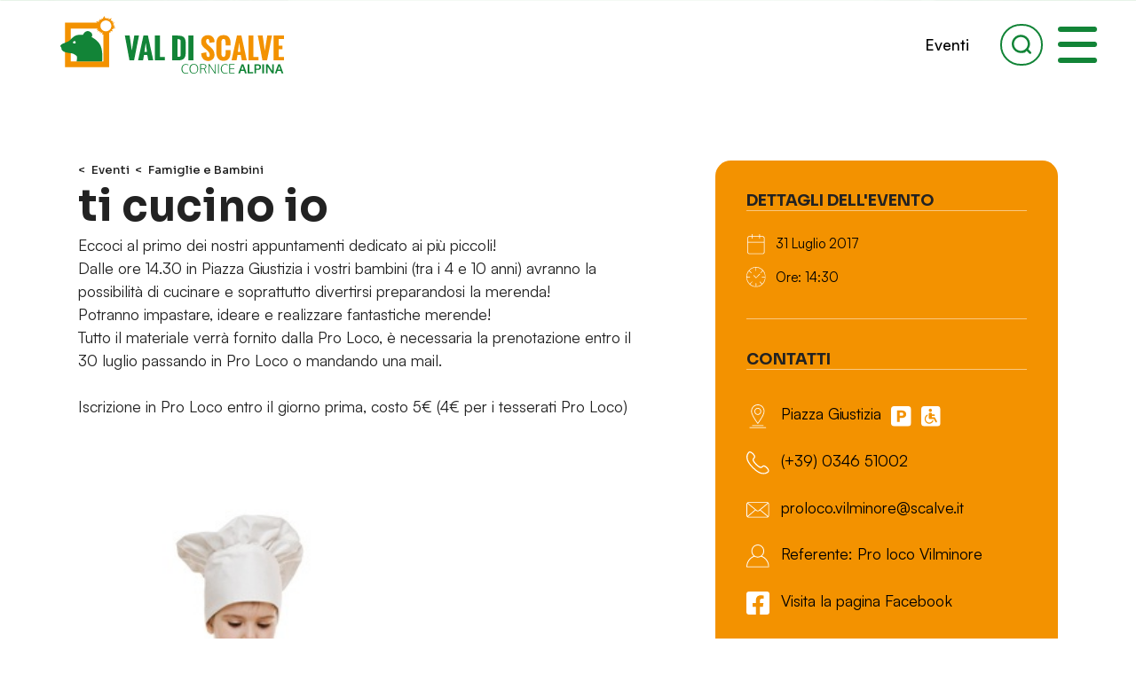

--- FILE ---
content_type: text/html; charset=UTF-8
request_url: https://www.valdiscalve.it/eventi/ti-cucino-io/
body_size: 25336
content:
<!doctype html> <html lang="it-IT" data-theme="light">   <!--██-- INCLUDE HEAD --██--> <head> 	<meta charset="UTF-8"> 	<meta http-equiv="x-ua-compatible" content="ie=edge">  	<!-- SEO --> 	 	<meta name="viewport" content="width=device-width, initial-scale=1, shrink-to-fit=no">  	<!-- Favicon --> 	<link rel="apple-touch-icon" sizes="180x180" href="https://www.valdiscalve.it/wp-content/themes/foundation/library/images/favicons/apple-touch-icon.png"> 	<link rel="icon" type="image/png" sizes="32x32" href="https://www.valdiscalve.it/wp-content/themes/foundation/library/images/favicons/favicon-32x32.png"> 	<link rel="icon" type="image/png" sizes="16x16" href="https://www.valdiscalve.it/wp-content/themes/foundation/library/images/favicons/favicon-16x16.png"> 	<link rel="manifest" href="https://www.valdiscalve.it/wp-content/themes/foundation/library/images/favicons/site.webmanifest"> 	<link rel="mask-icon" href="https://www.valdiscalve.it/wp-content/themes/foundation/library/images/favicons/safari-pinned-tab.svg" color="#128437"> 	<meta name="msapplication-TileColor" content="#ffffff"> 	<meta name="theme-color" content="#ffffff">  	<link rel="pingback" href="">  	<!-- WP_HEAD --> 				<script type="text/javascript" class="_iub_cs_skip">
				var _iub = _iub || {};
				_iub.csConfiguration = _iub.csConfiguration || {};
				_iub.csConfiguration.siteId = "1149706";
				_iub.csConfiguration.cookiePolicyId = "64564282";
							</script> 			<script class="_iub_cs_skip" src="https://cs.iubenda.com/autoblocking/1149706.js" fetchpriority="low"></script> 			<meta name='robots' content='index, follow, max-image-preview:large, max-snippet:-1, max-video-preview:-1' />  	<!-- This site is optimized with the Yoast SEO plugin v26.7 - https://yoast.com/wordpress/plugins/seo/ --> 	<title>ti cucino io - Val di Scalve</title> 	<meta name="description" content="possibilità per i più piccoli di cucinare e soprattutto divertirsi preparandosi la merenda!" /> 	<link rel="canonical" href="https://www.valdiscalve.it/eventi/ti-cucino-io/" /> 	<meta property="og:locale" content="it_IT" /> 	<meta property="og:type" content="article" /> 	<meta property="og:title" content="ti cucino io - Val di Scalve" /> 	<meta property="og:description" content="possibilità per i più piccoli di cucinare e soprattutto divertirsi preparandosi la merenda!" /> 	<meta property="og:url" content="https://www.valdiscalve.it/eventi/ti-cucino-io/" /> 	<meta property="og:site_name" content="Val di Scalve" /> 	<meta property="article:publisher" content="https://www.facebook.com/ValdiScalveTurismo" /> 	<meta property="og:image" content="https://www.valdiscalve.it/wp-content/uploads/2017/07/piccoli-chef.jpg" /> 	<meta property="og:image:width" content="425" /> 	<meta property="og:image:height" content="282" /> 	<meta property="og:image:type" content="image/jpeg" /> 	<meta name="twitter:card" content="summary_large_image" /> 	<script type="application/ld+json" class="yoast-schema-graph">{"@context":"https://schema.org","@graph":[{"@type":"WebPage","@id":"https://www.valdiscalve.it/eventi/ti-cucino-io/","url":"https://www.valdiscalve.it/eventi/ti-cucino-io/","name":"ti cucino io - Val di Scalve","isPartOf":{"@id":"https://www.valdiscalve.it/#website"},"primaryImageOfPage":{"@id":"https://www.valdiscalve.it/eventi/ti-cucino-io/#primaryimage"},"image":{"@id":"https://www.valdiscalve.it/eventi/ti-cucino-io/#primaryimage"},"thumbnailUrl":"https://www.valdiscalve.it/wp-content/uploads/2017/07/piccoli-chef.jpg","datePublished":"2017-07-02T15:02:32+00:00","description":"possibilità per i più piccoli di cucinare e soprattutto divertirsi preparandosi la merenda!","breadcrumb":{"@id":"https://www.valdiscalve.it/eventi/ti-cucino-io/#breadcrumb"},"inLanguage":"it-IT","potentialAction":[{"@type":"ReadAction","target":["https://www.valdiscalve.it/eventi/ti-cucino-io/"]}]},{"@type":"ImageObject","inLanguage":"it-IT","@id":"https://www.valdiscalve.it/eventi/ti-cucino-io/#primaryimage","url":"https://www.valdiscalve.it/wp-content/uploads/2017/07/piccoli-chef.jpg","contentUrl":"https://www.valdiscalve.it/wp-content/uploads/2017/07/piccoli-chef.jpg","width":425,"height":282,"caption":"two kids in image of scullion on white"},{"@type":"BreadcrumbList","@id":"https://www.valdiscalve.it/eventi/ti-cucino-io/#breadcrumb","itemListElement":[{"@type":"ListItem","position":1,"name":"Eventi","item":"https://www.valdiscalve.it/eventi/"},{"@type":"ListItem","position":2,"name":"ti cucino io"}]},{"@type":"WebSite","@id":"https://www.valdiscalve.it/#website","url":"https://www.valdiscalve.it/","name":"Val di Scalve","description":"Il portale turistico della Val di Scalve","potentialAction":[{"@type":"SearchAction","target":{"@type":"EntryPoint","urlTemplate":"https://www.valdiscalve.it/?s={search_term_string}"},"query-input":{"@type":"PropertyValueSpecification","valueRequired":true,"valueName":"search_term_string"}}],"inLanguage":"it-IT"}]}</script> 	<!-- / Yoast SEO plugin. -->   <link rel='dns-prefetch' href='//cdn.iubenda.com' /> <link rel="alternate" title="oEmbed (JSON)" type="application/json+oembed" href="https://www.valdiscalve.it/wp-json/oembed/1.0/embed?url=https%3A%2F%2Fwww.valdiscalve.it%2Feventi%2Fti-cucino-io%2F" /> <link rel="alternate" title="oEmbed (XML)" type="text/xml+oembed" href="https://www.valdiscalve.it/wp-json/oembed/1.0/embed?url=https%3A%2F%2Fwww.valdiscalve.it%2Feventi%2Fti-cucino-io%2F&#038;format=xml" /> <style id='wp-img-auto-sizes-contain-inline-css' type='text/css'> img:is([sizes=auto i],[sizes^="auto," i]){contain-intrinsic-size:3000px 1500px} /*# sourceURL=wp-img-auto-sizes-contain-inline-css */ </style> <style id='wp-emoji-styles-inline-css' type='text/css'>  	img.wp-smiley, img.emoji { 		display: inline !important; 		border: none !important; 		box-shadow: none !important; 		height: 1em !important; 		width: 1em !important; 		margin: 0 0.07em !important; 		vertical-align: -0.1em !important; 		background: none !important; 		padding: 0 !important; 	} /*# sourceURL=wp-emoji-styles-inline-css */ </style> <style id='wp-block-library-inline-css' type='text/css'> :root{--wp-block-synced-color:#7a00df;--wp-block-synced-color--rgb:122,0,223;--wp-bound-block-color:var(--wp-block-synced-color);--wp-editor-canvas-background:#ddd;--wp-admin-theme-color:#007cba;--wp-admin-theme-color--rgb:0,124,186;--wp-admin-theme-color-darker-10:#006ba1;--wp-admin-theme-color-darker-10--rgb:0,107,160.5;--wp-admin-theme-color-darker-20:#005a87;--wp-admin-theme-color-darker-20--rgb:0,90,135;--wp-admin-border-width-focus:2px}@media (min-resolution:192dpi){:root{--wp-admin-border-width-focus:1.5px}}.wp-element-button{cursor:pointer}:root .has-very-light-gray-background-color{background-color:#eee}:root .has-very-dark-gray-background-color{background-color:#313131}:root .has-very-light-gray-color{color:#eee}:root .has-very-dark-gray-color{color:#313131}:root .has-vivid-green-cyan-to-vivid-cyan-blue-gradient-background{background:linear-gradient(135deg,#00d084,#0693e3)}:root .has-purple-crush-gradient-background{background:linear-gradient(135deg,#34e2e4,#4721fb 50%,#ab1dfe)}:root .has-hazy-dawn-gradient-background{background:linear-gradient(135deg,#faaca8,#dad0ec)}:root .has-subdued-olive-gradient-background{background:linear-gradient(135deg,#fafae1,#67a671)}:root .has-atomic-cream-gradient-background{background:linear-gradient(135deg,#fdd79a,#004a59)}:root .has-nightshade-gradient-background{background:linear-gradient(135deg,#330968,#31cdcf)}:root .has-midnight-gradient-background{background:linear-gradient(135deg,#020381,#2874fc)}:root{--wp--preset--font-size--normal:16px;--wp--preset--font-size--huge:42px}.has-regular-font-size{font-size:1em}.has-larger-font-size{font-size:2.625em}.has-normal-font-size{font-size:var(--wp--preset--font-size--normal)}.has-huge-font-size{font-size:var(--wp--preset--font-size--huge)}.has-text-align-center{text-align:center}.has-text-align-left{text-align:left}.has-text-align-right{text-align:right}.has-fit-text{white-space:nowrap!important}#end-resizable-editor-section{display:none}.aligncenter{clear:both}.items-justified-left{justify-content:flex-start}.items-justified-center{justify-content:center}.items-justified-right{justify-content:flex-end}.items-justified-space-between{justify-content:space-between}.screen-reader-text{border:0;clip-path:inset(50%);height:1px;margin:-1px;overflow:hidden;padding:0;position:absolute;width:1px;word-wrap:normal!important}.screen-reader-text:focus{background-color:#ddd;clip-path:none;color:#444;display:block;font-size:1em;height:auto;left:5px;line-height:normal;padding:15px 23px 14px;text-decoration:none;top:5px;width:auto;z-index:100000}html :where(.has-border-color){border-style:solid}html :where([style*=border-top-color]){border-top-style:solid}html :where([style*=border-right-color]){border-right-style:solid}html :where([style*=border-bottom-color]){border-bottom-style:solid}html :where([style*=border-left-color]){border-left-style:solid}html :where([style*=border-width]){border-style:solid}html :where([style*=border-top-width]){border-top-style:solid}html :where([style*=border-right-width]){border-right-style:solid}html :where([style*=border-bottom-width]){border-bottom-style:solid}html :where([style*=border-left-width]){border-left-style:solid}html :where(img[class*=wp-image-]){height:auto;max-width:100%}:where(figure){margin:0 0 1em}html :where(.is-position-sticky){--wp-admin--admin-bar--position-offset:var(--wp-admin--admin-bar--height,0px)}@media screen and (max-width:600px){html :where(.is-position-sticky){--wp-admin--admin-bar--position-offset:0px}}  /*# sourceURL=wp-block-library-inline-css */ </style><style id='global-styles-inline-css' type='text/css'> :root{--wp--preset--aspect-ratio--square: 1;--wp--preset--aspect-ratio--4-3: 4/3;--wp--preset--aspect-ratio--3-4: 3/4;--wp--preset--aspect-ratio--3-2: 3/2;--wp--preset--aspect-ratio--2-3: 2/3;--wp--preset--aspect-ratio--16-9: 16/9;--wp--preset--aspect-ratio--9-16: 9/16;--wp--preset--color--black: #000000;--wp--preset--color--cyan-bluish-gray: #abb8c3;--wp--preset--color--white: #ffffff;--wp--preset--color--pale-pink: #f78da7;--wp--preset--color--vivid-red: #cf2e2e;--wp--preset--color--luminous-vivid-orange: #ff6900;--wp--preset--color--luminous-vivid-amber: #fcb900;--wp--preset--color--light-green-cyan: #7bdcb5;--wp--preset--color--vivid-green-cyan: #00d084;--wp--preset--color--pale-cyan-blue: #8ed1fc;--wp--preset--color--vivid-cyan-blue: #0693e3;--wp--preset--color--vivid-purple: #9b51e0;--wp--preset--gradient--vivid-cyan-blue-to-vivid-purple: linear-gradient(135deg,rgb(6,147,227) 0%,rgb(155,81,224) 100%);--wp--preset--gradient--light-green-cyan-to-vivid-green-cyan: linear-gradient(135deg,rgb(122,220,180) 0%,rgb(0,208,130) 100%);--wp--preset--gradient--luminous-vivid-amber-to-luminous-vivid-orange: linear-gradient(135deg,rgb(252,185,0) 0%,rgb(255,105,0) 100%);--wp--preset--gradient--luminous-vivid-orange-to-vivid-red: linear-gradient(135deg,rgb(255,105,0) 0%,rgb(207,46,46) 100%);--wp--preset--gradient--very-light-gray-to-cyan-bluish-gray: linear-gradient(135deg,rgb(238,238,238) 0%,rgb(169,184,195) 100%);--wp--preset--gradient--cool-to-warm-spectrum: linear-gradient(135deg,rgb(74,234,220) 0%,rgb(151,120,209) 20%,rgb(207,42,186) 40%,rgb(238,44,130) 60%,rgb(251,105,98) 80%,rgb(254,248,76) 100%);--wp--preset--gradient--blush-light-purple: linear-gradient(135deg,rgb(255,206,236) 0%,rgb(152,150,240) 100%);--wp--preset--gradient--blush-bordeaux: linear-gradient(135deg,rgb(254,205,165) 0%,rgb(254,45,45) 50%,rgb(107,0,62) 100%);--wp--preset--gradient--luminous-dusk: linear-gradient(135deg,rgb(255,203,112) 0%,rgb(199,81,192) 50%,rgb(65,88,208) 100%);--wp--preset--gradient--pale-ocean: linear-gradient(135deg,rgb(255,245,203) 0%,rgb(182,227,212) 50%,rgb(51,167,181) 100%);--wp--preset--gradient--electric-grass: linear-gradient(135deg,rgb(202,248,128) 0%,rgb(113,206,126) 100%);--wp--preset--gradient--midnight: linear-gradient(135deg,rgb(2,3,129) 0%,rgb(40,116,252) 100%);--wp--preset--font-size--small: 13px;--wp--preset--font-size--medium: 20px;--wp--preset--font-size--large: 36px;--wp--preset--font-size--x-large: 42px;--wp--preset--spacing--20: 0.44rem;--wp--preset--spacing--30: 0.67rem;--wp--preset--spacing--40: 1rem;--wp--preset--spacing--50: 1.5rem;--wp--preset--spacing--60: 2.25rem;--wp--preset--spacing--70: 3.38rem;--wp--preset--spacing--80: 5.06rem;--wp--preset--shadow--natural: 6px 6px 9px rgba(0, 0, 0, 0.2);--wp--preset--shadow--deep: 12px 12px 50px rgba(0, 0, 0, 0.4);--wp--preset--shadow--sharp: 6px 6px 0px rgba(0, 0, 0, 0.2);--wp--preset--shadow--outlined: 6px 6px 0px -3px rgb(255, 255, 255), 6px 6px rgb(0, 0, 0);--wp--preset--shadow--crisp: 6px 6px 0px rgb(0, 0, 0);}:where(.is-layout-flex){gap: 0.5em;}:where(.is-layout-grid){gap: 0.5em;}body .is-layout-flex{display: flex;}.is-layout-flex{flex-wrap: wrap;align-items: center;}.is-layout-flex > :is(*, div){margin: 0;}body .is-layout-grid{display: grid;}.is-layout-grid > :is(*, div){margin: 0;}:where(.wp-block-columns.is-layout-flex){gap: 2em;}:where(.wp-block-columns.is-layout-grid){gap: 2em;}:where(.wp-block-post-template.is-layout-flex){gap: 1.25em;}:where(.wp-block-post-template.is-layout-grid){gap: 1.25em;}.has-black-color{color: var(--wp--preset--color--black) !important;}.has-cyan-bluish-gray-color{color: var(--wp--preset--color--cyan-bluish-gray) !important;}.has-white-color{color: var(--wp--preset--color--white) !important;}.has-pale-pink-color{color: var(--wp--preset--color--pale-pink) !important;}.has-vivid-red-color{color: var(--wp--preset--color--vivid-red) !important;}.has-luminous-vivid-orange-color{color: var(--wp--preset--color--luminous-vivid-orange) !important;}.has-luminous-vivid-amber-color{color: var(--wp--preset--color--luminous-vivid-amber) !important;}.has-light-green-cyan-color{color: var(--wp--preset--color--light-green-cyan) !important;}.has-vivid-green-cyan-color{color: var(--wp--preset--color--vivid-green-cyan) !important;}.has-pale-cyan-blue-color{color: var(--wp--preset--color--pale-cyan-blue) !important;}.has-vivid-cyan-blue-color{color: var(--wp--preset--color--vivid-cyan-blue) !important;}.has-vivid-purple-color{color: var(--wp--preset--color--vivid-purple) !important;}.has-black-background-color{background-color: var(--wp--preset--color--black) !important;}.has-cyan-bluish-gray-background-color{background-color: var(--wp--preset--color--cyan-bluish-gray) !important;}.has-white-background-color{background-color: var(--wp--preset--color--white) !important;}.has-pale-pink-background-color{background-color: var(--wp--preset--color--pale-pink) !important;}.has-vivid-red-background-color{background-color: var(--wp--preset--color--vivid-red) !important;}.has-luminous-vivid-orange-background-color{background-color: var(--wp--preset--color--luminous-vivid-orange) !important;}.has-luminous-vivid-amber-background-color{background-color: var(--wp--preset--color--luminous-vivid-amber) !important;}.has-light-green-cyan-background-color{background-color: var(--wp--preset--color--light-green-cyan) !important;}.has-vivid-green-cyan-background-color{background-color: var(--wp--preset--color--vivid-green-cyan) !important;}.has-pale-cyan-blue-background-color{background-color: var(--wp--preset--color--pale-cyan-blue) !important;}.has-vivid-cyan-blue-background-color{background-color: var(--wp--preset--color--vivid-cyan-blue) !important;}.has-vivid-purple-background-color{background-color: var(--wp--preset--color--vivid-purple) !important;}.has-black-border-color{border-color: var(--wp--preset--color--black) !important;}.has-cyan-bluish-gray-border-color{border-color: var(--wp--preset--color--cyan-bluish-gray) !important;}.has-white-border-color{border-color: var(--wp--preset--color--white) !important;}.has-pale-pink-border-color{border-color: var(--wp--preset--color--pale-pink) !important;}.has-vivid-red-border-color{border-color: var(--wp--preset--color--vivid-red) !important;}.has-luminous-vivid-orange-border-color{border-color: var(--wp--preset--color--luminous-vivid-orange) !important;}.has-luminous-vivid-amber-border-color{border-color: var(--wp--preset--color--luminous-vivid-amber) !important;}.has-light-green-cyan-border-color{border-color: var(--wp--preset--color--light-green-cyan) !important;}.has-vivid-green-cyan-border-color{border-color: var(--wp--preset--color--vivid-green-cyan) !important;}.has-pale-cyan-blue-border-color{border-color: var(--wp--preset--color--pale-cyan-blue) !important;}.has-vivid-cyan-blue-border-color{border-color: var(--wp--preset--color--vivid-cyan-blue) !important;}.has-vivid-purple-border-color{border-color: var(--wp--preset--color--vivid-purple) !important;}.has-vivid-cyan-blue-to-vivid-purple-gradient-background{background: var(--wp--preset--gradient--vivid-cyan-blue-to-vivid-purple) !important;}.has-light-green-cyan-to-vivid-green-cyan-gradient-background{background: var(--wp--preset--gradient--light-green-cyan-to-vivid-green-cyan) !important;}.has-luminous-vivid-amber-to-luminous-vivid-orange-gradient-background{background: var(--wp--preset--gradient--luminous-vivid-amber-to-luminous-vivid-orange) !important;}.has-luminous-vivid-orange-to-vivid-red-gradient-background{background: var(--wp--preset--gradient--luminous-vivid-orange-to-vivid-red) !important;}.has-very-light-gray-to-cyan-bluish-gray-gradient-background{background: var(--wp--preset--gradient--very-light-gray-to-cyan-bluish-gray) !important;}.has-cool-to-warm-spectrum-gradient-background{background: var(--wp--preset--gradient--cool-to-warm-spectrum) !important;}.has-blush-light-purple-gradient-background{background: var(--wp--preset--gradient--blush-light-purple) !important;}.has-blush-bordeaux-gradient-background{background: var(--wp--preset--gradient--blush-bordeaux) !important;}.has-luminous-dusk-gradient-background{background: var(--wp--preset--gradient--luminous-dusk) !important;}.has-pale-ocean-gradient-background{background: var(--wp--preset--gradient--pale-ocean) !important;}.has-electric-grass-gradient-background{background: var(--wp--preset--gradient--electric-grass) !important;}.has-midnight-gradient-background{background: var(--wp--preset--gradient--midnight) !important;}.has-small-font-size{font-size: var(--wp--preset--font-size--small) !important;}.has-medium-font-size{font-size: var(--wp--preset--font-size--medium) !important;}.has-large-font-size{font-size: var(--wp--preset--font-size--large) !important;}.has-x-large-font-size{font-size: var(--wp--preset--font-size--x-large) !important;} /*# sourceURL=global-styles-inline-css */ </style>  <style id='classic-theme-styles-inline-css' type='text/css'> /*! This file is auto-generated */ .wp-block-button__link{color:#fff;background-color:#32373c;border-radius:9999px;box-shadow:none;text-decoration:none;padding:calc(.667em + 2px) calc(1.333em + 2px);font-size:1.125em}.wp-block-file__button{background:#32373c;color:#fff;text-decoration:none} /*# sourceURL=/wp-includes/css/classic-themes.min.css */ </style> <link rel='stylesheet' id='wpmf-gallery-popup-style-css' href='https://www.valdiscalve.it/wp-content/plugins/wp-media-folder/assets/css/display-gallery/magnific-popup.css' type='text/css' media='all' /> <link rel='stylesheet' id='search-filter-plugin-styles-css' href='https://www.valdiscalve.it/wp-content/plugins/search-filter-pro/public/assets/css/search-filter.min.css' type='text/css' media='all' /> <link rel='stylesheet' id='print-style-css' href='https://www.valdiscalve.it/wp-content/themes/foundation/library/css/print.css' type='text/css' media='print' /> <link rel='stylesheet' id='core-stylesheet-css' href='https://www.valdiscalve.it/wp-content/themes/foundation/library/css/foundation.css' type='text/css' media='all' /> <link rel='stylesheet' id='custom-stylesheet-css' href='https://www.valdiscalve.it/wp-content/themes/foundation/library/css/custom.css' type='text/css' media='all' />  <script  type="text/javascript" class="_iub_cs_skip" id="iubenda-head-inline-scripts-0">
/* <![CDATA[ */

var _iub = _iub || [];
_iub.csConfiguration = {"askConsentAtCookiePolicyUpdate":true,"countryDetection":true,"enableFadp":true,"enableLgpd":true,"enableUspr":true,"lgpdAppliesGlobally":false,"perPurposeConsent":true,"siteId":1149706,"whitelabel":false,"cookiePolicyId":64564282,"lang":"it", "banner":{ "acceptButtonCaptionColor":"white","acceptButtonColor":"#128437","acceptButtonDisplay":true,"backgroundColor":"white","closeButtonRejects":true,"customizeButtonCaptionColor":"#FFFFFF","customizeButtonColor":"#F39200","customizeButtonDisplay":true,"explicitWithdrawal":true,"listPurposes":true,"position":"float-bottom-left","rejectButtonCaptionColor":"white","rejectButtonColor":"#128437","rejectButtonDisplay":true,"showPurposesToggles":true,"textColor":"black" }};

//# sourceURL=iubenda-head-inline-scripts-0
/* ]]> */
</script> <script  type="text/javascript" src="//cdn.iubenda.com/cs/gpp/stub.js" class="_iub_cs_skip" id="iubenda-head-scripts-1-js"></script> <script  type="text/javascript" src="//cdn.iubenda.com/cs/iubenda_cs.js" charset="UTF-8" async="async" class="_iub_cs_skip" id="iubenda-head-scripts-2-js"></script> <script type="text/javascript" src="https://ajax.googleapis.com/ajax/libs/jquery/3.7.0/jquery.min.js" id="jquery-core-js"></script> <script type="text/javascript" src="https://www.valdiscalve.it/wp-includes/js/jquery/jquery-migrate.min.js" id="jquery-migrate-js"></script> <script type="text/javascript" id="search-filter-plugin-build-js-extra">
/* <![CDATA[ */
var SF_LDATA = {"ajax_url":"https://www.valdiscalve.it/wp-admin/admin-ajax.php","home_url":"https://www.valdiscalve.it/","extensions":[]};
//# sourceURL=search-filter-plugin-build-js-extra
/* ]]> */
</script> <script type="text/javascript" src="https://www.valdiscalve.it/wp-content/plugins/search-filter-pro/public/assets/js/search-filter-build.min.js" id="search-filter-plugin-build-js"></script> <script type="text/javascript" src="https://www.valdiscalve.it/wp-content/plugins/search-filter-pro/public/assets/js/chosen.jquery.min.js" id="search-filter-plugin-chosen-js"></script> <script type="text/javascript" src="https://www.valdiscalve.it/wp-content/themes/foundation/library/js/modernizr.custom.min.js" id="core-modernizr-js"></script> <link rel="https://api.w.org/" href="https://www.valdiscalve.it/wp-json/" /><link rel='shortlink' href='https://www.valdiscalve.it/?p=6786' />  	 		<link rel="preconnect" href="https://unpkg.com/swiper" /> 	<link rel="dns-prefetch" href="https://unpkg.com/swiper" />  	<meta name="google-site-verification" content="WnxI99ZqcgZRWnKFuLYjKc8PfAkfPpkz_Jp9FTA04Cg" />  </head> <!--██-- END - HEAD --██-->     <!--∞∞∞∞∞∞∞∞∞∞∞∞∞∞∞∞∞∞∞∞∞∞∞∞∞∞∞∞∞∞∞∞∞∞∞∞∞∞∞∞∞∞∞∞∞∞∞∞∞∞∞∞∞∞∞∞∞∞∞∞∞∞∞∞∞∞∞∞∞∞∞∞∞∞∞∞∞∞∞∞∞∞∞∞∞∞∞∞∞∞∞∞∞∞∞∞∞∞∞∞∞∞∞∞∞∞∞∞∞∞∞∞∞∞∞∞∞∞∞∞∞∞∞∞∞∞∞∞∞∞∞∞∞∞∞∞∞∞∞∞∞∞∞∞∞∞∞-->     <!--██-- BODY INIT. --██--> <body> 	 	 	 	<!-- MAIN BKG COLOR --> 	<div data-rocket-location-hash="b0741148288417e7b8c663e1cff75862" class="filter filter_color" id="bodyBkg"></div>     	<!-- CAT MENU FILTER --> 	<div data-rocket-location-hash="33b7473347c928db0c9824d59b74a201" class="filter" id="filter_cat_menu"></div>     	<!--██-- HEADER CONTAINER --██--> 	<header data-rocket-location-hash="05036b734ad16b688769787c35df1a22" class="header abs-init w100">   		<!-- HEAD WRAPPER --> 		<div data-rocket-location-hash="306fb38bcf4ddbec052594878a5912db" class="head_wrapper rel w100 flex">  			<!-- Logo --> 			<a href="https://www.valdiscalve.it" title="Val di Scalve" class="head_logo rel"> 				<picture class="rel w100"> 					<img src="https://www.valdiscalve.it/wp-content/themes/foundation/library/images/svg/logo.svg" alt="logo.svg" width="100" height="100" /> 				</picture> 			</a>  			<!-- Head Content --> 			<div data-rocket-location-hash="440266ac9930bf9f3213e588efd0d22a" class="flex-el flex-r rel">  				<!-- Open Menu --> 				<div class="rel flex-r" id="openMenu"> 					<button class="head_btn rel flex" data-menu="nav_dove"> 						<span>Borghi</span> 						<svg x="0px" y="0px" viewbox="0 0 100 100" style="enable-background:new 0 0 100 100;"> 							<path d="M11.8,19.1 L50,57.3l38.2-38.2L100,30.9l-50,50l-50-50L11.8,19.1z"/> 						</svg> 					</button> 											<button class="head_btn rel flex" data-menu="nav_cosa"> 							<span>Attività</span> 							<svg x="0px" y="0px" viewbox="0 0 100 100" style="enable-background:new 0 0 100 100;"> 								<path d="M11.8,19.1 L50,57.3l38.2-38.2L100,30.9l-50,50l-50-50L11.8,19.1z"/> 							</svg> 						</button> 										<button class="head_btn rel flex" data-menu="nav_info"> 						<span>Guida</span> 						<svg x="0px" y="0px" viewbox="0 0 100 100" style="enable-background:new 0 0 100 100;"> 							<path d="M11.8,19.1 L50,57.3l38.2-38.2L100,30.9l-50,50l-50-50L11.8,19.1z"/> 						</svg> 					</button>  											<button class="head_btn rel flex" data-menu="nav_ospitalita"> 							<span>Ospitalità</span> 							<svg x="0px" y="0px" viewbox="0 0 100 100" style="enable-background:new 0 0 100 100;"> 								<path d="M11.8,19.1 L50,57.3l38.2-38.2L100,30.9l-50,50l-50-50L11.8,19.1z"/> 							</svg> 						</button> 					 					<a href="https://www.valdiscalve.it/eventi/" title="Eventi" class="head_btn">Eventi</a>  				</div> 				 				<button class="head_button flex" id="head_search"> 					<svg viewbox="0 0 100 100"> 						<path d="M98.4,89.3l-14.1-14.1c5.6-7.7,9-17.2,9-27.5C93.3,22,72.4,1.1,46.6,1.1S0,22,0,47.8s20.9,46.6,46.6,46.6,21.9-4.1,30-10.9l13.8,13.8c2.2,2.2,5.7,2.2,7.9,0s2.2-5.7,0-7.9ZM11.4,47.8c0-19.4,15.8-35.2,35.2-35.2s35.2,15.8,35.2,35.2-15.8,35.2-35.2,35.2S11.4,67.2,11.4,47.8Z"/> 					</svg> 									</button>  				 				<!-- Hamburger --> 				<button class="fixed" id="hamburger" aria-controls="main-nav" aria-expanded="false" aria-label="open-menu"> 					<div class="wrap rel w100"> 						<span class="top_bun"></span> 						<span class="burger"></span> 						<span class="bottom_bun"></span> 					</div> 				</button>  			</div>  		</div>   		<!--∞∞∞∞∞∞∞∞∞∞∞∞∞∞∞∞∞∞∞∞∞∞∞∞∞∞∞∞∞∞∞∞∞∞∞∞∞∞∞∞∞∞∞∞∞∞∞∞∞∞∞∞∞∞∞∞∞∞∞∞∞∞∞∞∞∞∞∞∞∞∞∞-->   		<!-- MAIN NAV --> 		<nav aria-label="primary-menu" role="navigation" class="fixed w100 h100 flex" id="main_nav"> 			<picture class="abs w100"> 								<source media="(max-width: 520px)" srcset="https://www.valdiscalve.it/wp-content/themes/foundation/library/images/png/val-di-scalve-menu-bkg-small.png, https://www.valdiscalve.it/wp-content/themes/foundation/library/images/png/val-di-scalve-menu-bkg-medium.png 2x"> 				<source media="(max-width: 980px)" srcset="https://www.valdiscalve.it/wp-content/themes/foundation/library/images/png/val-di-scalve-menu-bkg-medium.png, https://www.valdiscalve.it/wp-content/themes/foundation/library/images/png/val-di-scalve-menu-bkg-large.png 2x"> 				<source media="(max-width: 1440px)" srcset="https://www.valdiscalve.it/wp-content/themes/foundation/library/images/png/val-di-scalve-menu-bkg-large.png, https://www.valdiscalve.it/wp-content/themes/foundation/library/images/png/val-di-scalve-menu-bkg.png 2x"> 				<img src="https://www.valdiscalve.it/wp-content/themes/foundation/library/images/png/val-di-scalve-menu-bkg.png"width="100" height="100" alt="val-di-scalve-menu-bkg.png" /> 			</picture> 			<div class="menu_wrapper abs w100 h100 flex-v flex-wrap">  				<!-- Main Menu --> 				<div class="rel w30l flex-v flex-el mobile" id="mainMenu"> 					<ul class="menu rel w100"> 						<li > 							<a href="https://www.valdiscalve.it" title="Home"> 								<span>Home</span> 							</a> 						</li> 												<li > 							<a href="https://www.valdiscalve.it/eventi/" title="Eventi" class="menu_btn rel" data-archive="eventi"> 								<span>Eventi</span> 								<svg x="0px" y="0px" viewbox="0 0 55.6 100" style="enable-background:new 0 0 55.6 100;" width="20" class="back_ico"> 									<path d="M53.9,9.5L13.4,50l40.5,40.5c2.2,2.2,2.2,5.7,0,7.9c-2.2,2.2-5.7,2.2-7.9,0L1.6,53.9c-2.2-2.2-2.2-5.7,0-7.9L46.1,1.6 										c2.2-2.2,5.7-2.2,7.9,0C56.1,3.8,56.1,7.3,53.9,9.5L53.9,9.5z"/> 								</svg> 							</a> 						</li> 						<li > 							<a href="https://www.valdiscalve.it/esperienze/" title="Esperienze"> 								<span>Esperienze</span> 							</a> 						</li> 						<li > 							<a href="https://www.valdiscalve.it/sport-e-divertimento/" title="Attività" class="menu_btn rel" data-archive="outdoor"> 								<span>Attività</span> 								<svg x="0px" y="0px" viewbox="0 0 55.6 100" style="enable-background:new 0 0 55.6 100;" width="20" class="back_ico abs"> 									<path d="M53.9,9.5L13.4,50l40.5,40.5c2.2,2.2,2.2,5.7,0,7.9c-2.2,2.2-5.7,2.2-7.9,0L1.6,53.9c-2.2-2.2-2.2-5.7,0-7.9L46.1,1.6 										c2.2-2.2,5.7-2.2,7.9,0C56.1,3.8,56.1,7.3,53.9,9.5L53.9,9.5z"/> 								</svg> 							</a> 						</li> 						<li > 							<a href="https://www.valdiscalve.it/arte-e-cultura/" title="Arte" class="menu_btn rel" data-archive="arte"> 								<span>Arte</span> 								<svg x="0px" y="0px" viewbox="0 0 55.6 100" style="enable-background:new 0 0 55.6 100;" width="20" class="back_ico abs"> 									<path d="M53.9,9.5L13.4,50l40.5,40.5c2.2,2.2,2.2,5.7,0,7.9c-2.2,2.2-5.7,2.2-7.9,0L1.6,53.9c-2.2-2.2-2.2-5.7,0-7.9L46.1,1.6 										c2.2-2.2,5.7-2.2,7.9,0C56.1,3.8,56.1,7.3,53.9,9.5L53.9,9.5z"/> 								</svg> 							</a> 						</li> 						<li > 							<a href="https://www.valdiscalve.it/ospitalita/" title="Ospitalità" class="menu_btn rel" data-archive="ospitalita"> 								<span>Ospitalità</span> 								<svg x="0px" y="0px" viewbox="0 0 55.6 100" style="enable-background:new 0 0 55.6 100;" width="20" class="back_ico abs"> 									<path d="M53.9,9.5L13.4,50l40.5,40.5c2.2,2.2,2.2,5.7,0,7.9c-2.2,2.2-5.7,2.2-7.9,0L1.6,53.9c-2.2-2.2-2.2-5.7,0-7.9L46.1,1.6 										c2.2-2.2,5.7-2.2,7.9,0C56.1,3.8,56.1,7.3,53.9,9.5L53.9,9.5z"/> 								</svg> 							</a> 						</li> 						<li > 							<a href="https://www.valdiscalve.it/sapori/" title="Sapori" class="menu_btn rel" data-archive="sapori"> 								<span>Sapori</span> 								<svg x="0px" y="0px" viewbox="0 0 55.6 100" style="enable-background:new 0 0 55.6 100;" width="20" class="back_ico abs"> 									<path d="M53.9,9.5L13.4,50l40.5,40.5c2.2,2.2,2.2,5.7,0,7.9c-2.2,2.2-5.7,2.2-7.9,0L1.6,53.9c-2.2-2.2-2.2-5.7,0-7.9L46.1,1.6 										c2.2-2.2,5.7-2.2,7.9,0C56.1,3.8,56.1,7.3,53.9,9.5L53.9,9.5z"/> 								</svg> 							</a> 						</li> 						<li > 							<a href="https://www.valdiscalve.it/borghi/" title="Borghi" class="menu_btn rel" data-archive="borghi"> 								<span>Borghi</span> 								<svg x="0px" y="0px" viewbox="0 0 55.6 100" style="enable-background:new 0 0 55.6 100;" width="20" class="back_ico abs"> 									<path d="M53.9,9.5L13.4,50l40.5,40.5c2.2,2.2,2.2,5.7,0,7.9c-2.2,2.2-5.7,2.2-7.9,0L1.6,53.9c-2.2-2.2-2.2-5.7,0-7.9L46.1,1.6 										c2.2-2.2,5.7-2.2,7.9,0C56.1,3.8,56.1,7.3,53.9,9.5L53.9,9.5z"/> 								</svg> 							</a> 						</li> 						<li > 							<a href="https://www.valdiscalve.it/webcam-2/" title="Webcam"> 								<span>Webcam</span> 							</a> 						</li> 						<li > 							<a href="https://www.valdiscalve.it/informazioni-utili/" title="Vivere la Val di Scalve"> 								<span>Vivere la Val di Scalve</span> 							</a> 						</li> 					</ul> 				</div>  				<!-- Terms Menu --> 				<div class="abs w40l h100 flex-v mobile" id="termsMenu"> 					<div class="filter"></div> 					<img src="https://www.valdiscalve.it/wp-content/themes/foundation/library/images/svg/logo_min.svg" alt="logo_min.svg" width="100" height="100" class="abs-center w100" id="menu_logo_min" />  										<div class="sub_menu abs w100 h100 flex" id="menu_cat_eventi"> 						<ul class="w100"> 							 								<li> 									<a href="https://www.valdiscalve.it/ricerca-eventi/?_sft_categorie_eventi=arte-cultura-tradizione" title="Arte, Cultura e Tradizione" class="link_btn rel w100">Arte, Cultura e Tradizione</a> 								</li>  							 								<li> 									<a href="https://www.valdiscalve.it/ricerca-eventi/?_sft_categorie_eventi=ciaspolate" title="Ciaspolate" class="link_btn rel w100">Ciaspolate</a> 								</li>  							 								<li> 									<a href="https://www.valdiscalve.it/ricerca-eventi/?_sft_categorie_eventi=cinema-e-teatro" title="Cinema e Teatro" class="link_btn rel w100">Cinema e Teatro</a> 								</li>  							 								<li> 									<a href="https://www.valdiscalve.it/ricerca-eventi/?_sft_categorie_eventi=corsi" title="Corsi" class="link_btn rel w100">Corsi</a> 								</li>  							 								<li> 									<a href="https://www.valdiscalve.it/ricerca-eventi/?_sft_categorie_eventi=divertimento-e-intrattenimento" title="Divertimento e Intrattenimento" class="link_btn rel w100">Divertimento e Intrattenimento</a> 								</li>  							 								<li> 									<a href="https://www.valdiscalve.it/ricerca-eventi/?_sft_categorie_eventi=escursione" title="Escursione guidata" class="link_btn rel w100">Escursione guidata</a> 								</li>  							 								<li> 									<a href="https://www.valdiscalve.it/ricerca-eventi/?_sft_categorie_eventi=famiglie-e-bambini" title="Famiglie e Bambini" class="link_btn rel w100">Famiglie e Bambini</a> 								</li>  							 								<li> 									<a href="https://www.valdiscalve.it/ricerca-eventi/?_sft_categorie_eventi=natura-e-montagna" title="Natura e montagna" class="link_btn rel w100">Natura e montagna</a> 								</li>  							 								<li> 									<a href="https://www.valdiscalve.it/ricerca-eventi/?_sft_categorie_eventi=sagre-e-prodotti-tipici" title="Sagre e prodotti tipici" class="link_btn rel w100">Sagre e prodotti tipici</a> 								</li>  							 								<li> 									<a href="https://www.valdiscalve.it/ricerca-eventi/?_sft_categorie_eventi=servizi" title="Servizi" class="link_btn rel w100">Servizi</a> 								</li>  							 								<li> 									<a href="https://www.valdiscalve.it/ricerca-eventi/?_sft_categorie_eventi=sport" title="Sport" class="link_btn rel w100">Sport</a> 								</li>  													</ul> 					</div> 											<div class="sub_menu abs w100 h100 flex" id="menu_cat_outdoor"> 							<ul class="w100"> 								 									<li> 										<a href="https://www.valdiscalve.it/sport-e-divertimento/?_sft_categorie_sport=trekking-e-sentieri" title="Trekking e Sentieri" class="link_btn rel w100">Trekking e Sentieri</a> 									</li>  								 									<li> 										<a href="https://www.valdiscalve.it/sport-e-divertimento/?_sft_categorie_sport=cicloturismo" title="Cicloturismo" class="link_btn rel w100">Cicloturismo</a> 									</li>  								 									<li> 										<a href="https://www.valdiscalve.it/sport-e-divertimento/?_sft_categorie_sport=pesca" title="Pesca" class="link_btn rel w100">Pesca</a> 									</li>  								 									<li> 										<a href="https://www.valdiscalve.it/sport-e-divertimento/?_sft_categorie_sport=arrampicata-e-falesie" title="Arrampicata e falesie" class="link_btn rel w100">Arrampicata e falesie</a> 									</li>  								 									<li> 										<a href="https://www.valdiscalve.it/sport-e-divertimento/?_sft_categorie_sport=ciaspolate-e-scialpinismo" title="Ciaspolate e Scialpinismo" class="link_btn rel w100">Ciaspolate e Scialpinismo</a> 									</li>  								 									<li> 										<a href="https://www.valdiscalve.it/sport-e-divertimento/?_sft_categorie_sport=sci-discesa" title="Sci Discesa" class="link_btn rel w100">Sci Discesa</a> 									</li>  								 									<li> 										<a href="https://www.valdiscalve.it/sport-e-divertimento/?_sft_categorie_sport=strutture-sportive" title="Strutture sportive" class="link_btn rel w100">Strutture sportive</a> 									</li>  								 									<li> 										<a href="https://www.valdiscalve.it/sport-e-divertimento/?_sft_categorie_sport=sci-di-fondo" title="Sci Nordico" class="link_btn rel w100">Sci Nordico</a> 									</li>  								 									<li> 										<a href="https://www.valdiscalve.it/sport-e-divertimento/?_sft_categorie_sport=attivita-sportive" title="Attività sportive" class="link_btn rel w100">Attività sportive</a> 									</li>  															</ul> 						</div> 											<div class="sub_menu abs w100 h100 flex" id="menu_cat_arte"> 							<ul class="w100"> 								 									<li> 										<a href="https://www.valdiscalve.it/arte-e-cultura/?_sft_categorie_arte=luoghi-di-interesse" title="Luoghi della storia" class="link_btn rel w100">Luoghi della storia</a> 									</li>  								 									<li> 										<a href="https://www.valdiscalve.it/arte-e-cultura/?_sft_categorie_arte=musei" title="Musei" class="link_btn rel w100">Musei</a> 									</li>  								 									<li> 										<a href="https://www.valdiscalve.it/arte-e-cultura/?_sft_categorie_arte=luoghi-della-fede" title="Luoghi della fede" class="link_btn rel w100">Luoghi della fede</a> 									</li>  								 									<li> 										<a href="https://www.valdiscalve.it/arte-e-cultura/?_sft_categorie_arte=cornicealpina" title="#cornicealpina" class="link_btn rel w100">#cornicealpina</a> 									</li>  															</ul> 						</div> 											<div class="sub_menu abs w100 h100 flex" id="menu_cat_ospitalita"> 							<ul class="w100"> 								 									<li> 										<a href="https://www.valdiscalve.it/ospitalita/?_sft_categorie_ospitalita=affitti" title="Affitti" class="link_btn rel w100">Affitti</a> 									</li>  								 									<li> 										<a href="https://www.valdiscalve.it/ospitalita/?_sft_categorie_ospitalita=bar-e-pub" title="Bar e Pub" class="link_btn rel w100">Bar e Pub</a> 									</li>  								 									<li> 										<a href="https://www.valdiscalve.it/ospitalita/?_sft_categorie_ospitalita=ristorazione" title="Ristorazione" class="link_btn rel w100">Ristorazione</a> 									</li>  								 									<li> 										<a href="https://www.valdiscalve.it/ospitalita/?_sft_categorie_ospitalita=hotel" title="Hotel" class="link_btn rel w100">Hotel</a> 									</li>  								 									<li> 										<a href="https://www.valdiscalve.it/ospitalita/?_sft_categorie_ospitalita=rifugi-e-bivacchi" title="Rifugi" class="link_btn rel w100">Rifugi</a> 									</li>  								 									<li> 										<a href="https://www.valdiscalve.it/ospitalita/?_sft_categorie_ospitalita=case-vacanze-per-gruppi" title="Case vacanze per gruppi" class="link_btn rel w100">Case vacanze per gruppi</a> 									</li>  								 									<li> 										<a href="https://www.valdiscalve.it/ospitalita/?_sft_categorie_ospitalita=ostelli-e-case-vacanze" title="B&amp;B e Ostelli" class="link_btn rel w100">B&amp;B e Ostelli</a> 									</li>  								 									<li> 										<a href="https://www.valdiscalve.it/ospitalita/?_sft_categorie_ospitalita=camping-e-camper" title="Camping e camper" class="link_btn rel w100">Camping e camper</a> 									</li>  															</ul> 						</div> 											<div class="sub_menu abs w100 h100 flex" id="menu_cat_sapori"> 							<ul class="w100"> 								 									<li> 										<a href="https://www.valdiscalve.it/sapori/?_sft_categorie_sapori=prodotti" title="Prodotti" class="link_btn rel w100">Prodotti</a> 									</li>  								 									<li> 										<a href="https://www.valdiscalve.it/sapori/?_sft_categorie_sapori=sapori-e-dintorni" title="Sapori e dintorni" class="link_btn rel w100">Sapori e dintorni</a> 									</li>  								 									<li> 										<a href="https://www.valdiscalve.it/sapori/?_sft_categorie_sapori=ricette" title="Ricette" class="link_btn rel w100">Ricette</a> 									</li>  															</ul> 						</div> 										<div class="sub_menu abs w100 h100 flex" id="menu_cat_borghi"> 						<ul class="w100"> 							 								<li> 									<a href="https://www.valdiscalve.it/borghi/azzone/" title="Azzone" class="link_btn rel w100">Azzone</a> 								</li>  							 								<li> 									<a href="https://www.valdiscalve.it/borghi/colere/" title="Colere" class="link_btn rel w100">Colere</a> 								</li>  							 								<li> 									<a href="https://www.valdiscalve.it/borghi/schilpario/" title="Schilpario" class="link_btn rel w100">Schilpario</a> 								</li>  							 								<li> 									<a href="https://www.valdiscalve.it/borghi/vilminore-di-scalve/" title="Vilminore di Scalve" class="link_btn rel w100">Vilminore di Scalve</a> 								</li>  													</ul> 					</div> 					 					<button class="abs h100" id="subMenuClose"></button>  				</div> 				 				<!-- Menu Dx Desktop --> 				<div class="rel w33l flex-el desktop" id="menuDesk"> 					<div class="menu-menu-container"><ul id="menu-menu" class="menu"><li id="menu-item-18071" class="menu-item menu-item-type-post_type menu-item-object-page menu-item-home menu-item-18071"><a href="https://www.valdiscalve.it/">Home</a></li> <li id="menu-item-18075" class="menu-item menu-item-type-post_type menu-item-object-page menu-item-18075"><a href="https://www.valdiscalve.it/borghi/">Borghi</a></li> <li id="menu-item-18073" class="menu-item menu-item-type-post_type menu-item-object-page menu-item-18073"><a href="https://www.valdiscalve.it/webcam-2/">Webcam</a></li> <li id="menu-item-18074" class="menu-item menu-item-type-post_type menu-item-object-page menu-item-18074"><a href="https://www.valdiscalve.it/informazioni-utili/">Informazioni utili</a></li> </ul></div>				</div> 				 				<!-- Menu Center Desktop --> 				<div class="rel w40l h100 flex-v desktop" id="termsMenuDesk"> 					<div class="filter"></div> 					<img src="https://www.valdiscalve.it/wp-content/themes/foundation/library/images/svg/logo_min.svg" alt="logo_min.svg" width="100" height="100" class="abs-center w100" id="menu_logo_min" />  					<div class="menu_accordion rel w100"> 						<button class="menu_accordion_head rel w100 flex flex-sort"> 							<span>Eventi</span> 							<svg x="0px" y="0px" viewbox="0 0 100 100" style="enable-background:new 0 0 100 100;"> 								<path d="M11.8,19.1 L50,57.3l38.2-38.2L100,30.9l-50,50l-50-50L11.8,19.1z"></path> 							</svg> 						</button> 												<ul class="menu_accordion_list rel w100"> 							<li> 								<a href="https://www.valdiscalve.it/eventi/" title="Eventi" class="menu_btn rel" data-archive="outdoor">Tutti gli Eventi</a> 							</li> 							 								<li> 									<a href="https://www.valdiscalve.it/ricerca-eventi/?_sft_categorie_eventi=arte-cultura-tradizione" title="Arte, Cultura e Tradizione" class="link_btn rel w100">Arte, Cultura e Tradizione</a> 								</li>  							 								<li> 									<a href="https://www.valdiscalve.it/ricerca-eventi/?_sft_categorie_eventi=ciaspolate" title="Ciaspolate" class="link_btn rel w100">Ciaspolate</a> 								</li>  							 								<li> 									<a href="https://www.valdiscalve.it/ricerca-eventi/?_sft_categorie_eventi=cinema-e-teatro" title="Cinema e Teatro" class="link_btn rel w100">Cinema e Teatro</a> 								</li>  							 								<li> 									<a href="https://www.valdiscalve.it/ricerca-eventi/?_sft_categorie_eventi=corsi" title="Corsi" class="link_btn rel w100">Corsi</a> 								</li>  							 								<li> 									<a href="https://www.valdiscalve.it/ricerca-eventi/?_sft_categorie_eventi=divertimento-e-intrattenimento" title="Divertimento e Intrattenimento" class="link_btn rel w100">Divertimento e Intrattenimento</a> 								</li>  							 								<li> 									<a href="https://www.valdiscalve.it/ricerca-eventi/?_sft_categorie_eventi=escursione" title="Escursione guidata" class="link_btn rel w100">Escursione guidata</a> 								</li>  							 								<li> 									<a href="https://www.valdiscalve.it/ricerca-eventi/?_sft_categorie_eventi=famiglie-e-bambini" title="Famiglie e Bambini" class="link_btn rel w100">Famiglie e Bambini</a> 								</li>  							 								<li> 									<a href="https://www.valdiscalve.it/ricerca-eventi/?_sft_categorie_eventi=natura-e-montagna" title="Natura e montagna" class="link_btn rel w100">Natura e montagna</a> 								</li>  							 								<li> 									<a href="https://www.valdiscalve.it/ricerca-eventi/?_sft_categorie_eventi=sagre-e-prodotti-tipici" title="Sagre e prodotti tipici" class="link_btn rel w100">Sagre e prodotti tipici</a> 								</li>  							 								<li> 									<a href="https://www.valdiscalve.it/ricerca-eventi/?_sft_categorie_eventi=servizi" title="Servizi" class="link_btn rel w100">Servizi</a> 								</li>  							 								<li> 									<a href="https://www.valdiscalve.it/ricerca-eventi/?_sft_categorie_eventi=sport" title="Sport" class="link_btn rel w100">Sport</a> 								</li>  													</ul> 					</div> 					 					<div class="menu_accordion rel w100"> 						<button class="menu_accordion_head rel w100 flex flex-sort"> 							<span>Attività</span> 							<svg x="0px" y="0px" viewbox="0 0 100 100" style="enable-background:new 0 0 100 100;"> 								<path d="M11.8,19.1 L50,57.3l38.2-38.2L100,30.9l-50,50l-50-50L11.8,19.1z"></path> 							</svg> 						</button> 													<ul class="menu_accordion_list rel w100"> 								<li> 									<a href="https://www.valdiscalve.it/sport-e-divertimento/" title="Tutte le attività" class="menu_btn rel" data-archive="outdoor">Tutte le attività</a> 								</li> 								 									<li> 										<a href="https://www.valdiscalve.it/sport-e-divertimento/?_sft_categorie_sport=trekking-e-sentieri" title="Trekking e Sentieri" class="link_btn rel w100">Trekking e Sentieri</a> 									</li>  								 									<li> 										<a href="https://www.valdiscalve.it/sport-e-divertimento/?_sft_categorie_sport=cicloturismo" title="Cicloturismo" class="link_btn rel w100">Cicloturismo</a> 									</li>  								 									<li> 										<a href="https://www.valdiscalve.it/sport-e-divertimento/?_sft_categorie_sport=pesca" title="Pesca" class="link_btn rel w100">Pesca</a> 									</li>  								 									<li> 										<a href="https://www.valdiscalve.it/sport-e-divertimento/?_sft_categorie_sport=arrampicata-e-falesie" title="Arrampicata e falesie" class="link_btn rel w100">Arrampicata e falesie</a> 									</li>  								 									<li> 										<a href="https://www.valdiscalve.it/sport-e-divertimento/?_sft_categorie_sport=ciaspolate-e-scialpinismo" title="Ciaspolate e Scialpinismo" class="link_btn rel w100">Ciaspolate e Scialpinismo</a> 									</li>  								 									<li> 										<a href="https://www.valdiscalve.it/sport-e-divertimento/?_sft_categorie_sport=sci-discesa" title="Sci Discesa" class="link_btn rel w100">Sci Discesa</a> 									</li>  								 									<li> 										<a href="https://www.valdiscalve.it/sport-e-divertimento/?_sft_categorie_sport=strutture-sportive" title="Strutture sportive" class="link_btn rel w100">Strutture sportive</a> 									</li>  								 									<li> 										<a href="https://www.valdiscalve.it/sport-e-divertimento/?_sft_categorie_sport=sci-di-fondo" title="Sci Nordico" class="link_btn rel w100">Sci Nordico</a> 									</li>  								 									<li> 										<a href="https://www.valdiscalve.it/sport-e-divertimento/?_sft_categorie_sport=attivita-sportive" title="Attività sportive" class="link_btn rel w100">Attività sportive</a> 									</li>  															</ul> 											</div>  					<div class="menu_accordion rel w100"> 						<button class="menu_accordion_head rel w100 flex flex-sort"> 							<span>Arte</span> 							<svg x="0px" y="0px" viewbox="0 0 100 100" style="enable-background:new 0 0 100 100;"> 								<path d="M11.8,19.1 L50,57.3l38.2-38.2L100,30.9l-50,50l-50-50L11.8,19.1z"></path> 							</svg> 						</button> 													<ul class="menu_accordion_list rel w100"> 								<li> 									<a href="https://www.valdiscalve.it/arte-e-cultura/" title="Arte" class="menu_btn rel" data-archive="arte">Tutta l'Arte</a> 								</li> 								 									<li> 										<a href="https://www.valdiscalve.it/arte-e-cultura/?_sft_categorie_arte=luoghi-di-interesse" title="Luoghi della storia" class="link_btn rel w100">Luoghi della storia</a> 									</li>  								 									<li> 										<a href="https://www.valdiscalve.it/arte-e-cultura/?_sft_categorie_arte=musei" title="Musei" class="link_btn rel w100">Musei</a> 									</li>  								 									<li> 										<a href="https://www.valdiscalve.it/arte-e-cultura/?_sft_categorie_arte=luoghi-della-fede" title="Luoghi della fede" class="link_btn rel w100">Luoghi della fede</a> 									</li>  								 									<li> 										<a href="https://www.valdiscalve.it/arte-e-cultura/?_sft_categorie_arte=cornicealpina" title="#cornicealpina" class="link_btn rel w100">#cornicealpina</a> 									</li>  															</ul> 											</div>  					<div class="menu_accordion rel w100"> 						<button class="menu_accordion_head rel w100 flex flex-sort"> 							<span>Ospitalità</span> 							<svg x="0px" y="0px" viewbox="0 0 100 100" style="enable-background:new 0 0 100 100;"> 								<path d="M11.8,19.1 L50,57.3l38.2-38.2L100,30.9l-50,50l-50-50L11.8,19.1z"></path> 							</svg> 						</button> 													<ul class="menu_accordion_list rel w100"> 								<li> 									<a href="https://www.valdiscalve.it/ospitalita/" title="Ospitalità" class="menu_btn rel" data-archive="ospitalita">Tutta l'Ospitalità</a> 								</li> 								 									<li> 										<a href="https://www.valdiscalve.it/ospitalita/?_sft_categorie_ospitalita=affitti" title="Affitti" class="link_btn rel w100">Affitti</a> 									</li>  								 									<li> 										<a href="https://www.valdiscalve.it/ospitalita/?_sft_categorie_ospitalita=bar-e-pub" title="Bar e Pub" class="link_btn rel w100">Bar e Pub</a> 									</li>  								 									<li> 										<a href="https://www.valdiscalve.it/ospitalita/?_sft_categorie_ospitalita=ristorazione" title="Ristorazione" class="link_btn rel w100">Ristorazione</a> 									</li>  								 									<li> 										<a href="https://www.valdiscalve.it/ospitalita/?_sft_categorie_ospitalita=hotel" title="Hotel" class="link_btn rel w100">Hotel</a> 									</li>  								 									<li> 										<a href="https://www.valdiscalve.it/ospitalita/?_sft_categorie_ospitalita=rifugi-e-bivacchi" title="Rifugi" class="link_btn rel w100">Rifugi</a> 									</li>  								 									<li> 										<a href="https://www.valdiscalve.it/ospitalita/?_sft_categorie_ospitalita=case-vacanze-per-gruppi" title="Case vacanze per gruppi" class="link_btn rel w100">Case vacanze per gruppi</a> 									</li>  								 									<li> 										<a href="https://www.valdiscalve.it/ospitalita/?_sft_categorie_ospitalita=ostelli-e-case-vacanze" title="B&amp;B e Ostelli" class="link_btn rel w100">B&amp;B e Ostelli</a> 									</li>  								 									<li> 										<a href="https://www.valdiscalve.it/ospitalita/?_sft_categorie_ospitalita=camping-e-camper" title="Camping e camper" class="link_btn rel w100">Camping e camper</a> 									</li>  															</ul> 											</div>  					<div class="menu_accordion rel w100"> 						<button class="menu_accordion_head rel w100 flex flex-sort"> 							<span>Sapori</span> 							<svg x="0px" y="0px" viewbox="0 0 100 100" style="enable-background:new 0 0 100 100;"> 								<path d="M11.8,19.1 L50,57.3l38.2-38.2L100,30.9l-50,50l-50-50L11.8,19.1z"></path> 							</svg> 						</button> 													<ul class="menu_accordion_list rel w100"> 								<li> 									<a href="https://www.valdiscalve.it/sapori/" title="Sapori" class="menu_btn rel" data-archive="sapori">Tutti i Sapori</a> 								</li> 								 									<li> 										<a href="https://www.valdiscalve.it/sapori/?_sft_categorie_sapori=prodotti" title="Prodotti" class="link_btn rel w100">Prodotti</a> 									</li>  								 									<li> 										<a href="https://www.valdiscalve.it/sapori/?_sft_categorie_sapori=sapori-e-dintorni" title="Sapori e dintorni" class="link_btn rel w100">Sapori e dintorni</a> 									</li>  								 									<li> 										<a href="https://www.valdiscalve.it/sapori/?_sft_categorie_sapori=ricette" title="Ricette" class="link_btn rel w100">Ricette</a> 									</li>  															</ul> 											</div>  				</div>  				<!-- Info Menu --> 				<div class="rel w30l" id="infoMenu"> 					<picture class="rel w100 desktop" id="menu_logo"> 						<img src="https://www.valdiscalve.it/wp-content/themes/foundation/library/images/svg/logo.svg" alt="logo.svg" width="100" height="100" /> 					</picture> 					<div class="text white tac rel w100 p10tb desktop"> 						<p><strong>Infopoint ARS Val di Scalve</strong><br /> Piazza Giustizia 4, <br /> 24020 Vilminore di Scalve (BG)</p> <p><a href="tel:+39034651605" target="_blank" rel="noopener">(+39) 0346 51605</a><br /> WhatsApp: <a href="https://wa.me/393487587587"> (+39) 348 7587587</a><br /> <a href="mailto:info@valdiscalve.it">info@valdiscalve.it</a></p> 					</div> 					<ul class="social rel w100 flex"> 							<li> 								<a href="https://www.facebook.com/ValdiScalveTurismo" title="Seguici su Facebook" rel="noopener" target="_blank"> 									<svg x="0px" y="0px" viewbox="0 0 100 100" style="enable-background:new 0 0 100 100;"> 										<path d="M89.3,0H10.7C4.8,0,0,4.8,0,10.7v78.6C0,95.2,4.8,100,10.7,100c0,0,0,0,0,0 											h30.6V66H27.3V50h14.1V37.8c0-13.9,8.3-21.5,20.9-21.5c4.2,0.1,8.3,0.4,12.4,1.1V31h-7c-6.9,0-9,4.3-9,8.6V50H74l-2.5,16H58.7v34 											h30.6c5.9,0,10.7-4.8,10.7-10.7V10.7C100,4.8,95.2,0,89.3,0C89.3,0,89.3,0,89.3,0z"/> 									</svg> 								</a> 							</li> 							<li> 								<a href="https://www.instagram.com/valdiscalve/" title="Seguici su Instagram" rel="noopener" target="_blank"> 									<svg x="0px" y="0px" viewbox="0 0 100 100" style="enable-background:new 0 0 100 100;"> 										<g transform="translate(-1360.774 -9963.526)"> 											<path d="M1448.5,10063.5h-75.4c-6.8,0-12.3-5.5-12.3-12.3v-75.4c0-6.8,5.5-12.3,12.3-12.3h75.4 												c6.8,0,12.3,5.5,12.3,12.3v75.4C1460.8,10058,1455.3,10063.5,1448.5,10063.5z M1410.8,9975.3c-10.2,0-11.6,0-15.8,0.2 												c-3.2,0.1-6.3,0.7-9.3,1.8c-5.1,2-9.2,6-11.2,11.2c-1.1,3-1.7,6.1-1.8,9.3c-0.2,4-0.2,5.2-0.2,15.8c0,10.2,0,11.6,0.2,15.8 												c0.1,3.2,0.7,6.3,1.8,9.3c2,5.1,6,9.2,11.2,11.2c3,1.1,6.1,1.7,9.3,1.8c4,0.2,5.3,0.2,15.8,0.2c10.2,0,11.6,0,15.8-0.2 												c3.2-0.1,6.3-0.7,9.3-1.8c5.1-2,9.2-6,11.2-11.2c1.1-3,1.7-6.1,1.8-9.3c0.2-4,0.2-5.2,0.2-15.8c0-10.2,0-11.6-0.2-15.8 												c-0.1-3.2-0.7-6.3-1.8-9.3c-1-2.6-2.5-4.9-4.4-6.8c-1.9-1.9-4.2-3.5-6.8-4.4c-3-1.1-6.1-1.7-9.3-1.8 												C1422.5,9975.3,1421.3,9975.3,1410.8,9975.3z M1410.7,10044.8c-10.4,0-11.5,0-15.5-0.2c-2.4,0-4.8-0.5-7.1-1.3 												c-1.7-0.6-3.2-1.6-4.4-2.9c-1.3-1.2-2.3-2.7-2.9-4.4c-0.8-2.3-1.3-4.7-1.3-7.1v-0.2c-0.1-3.9-0.2-5.2-0.2-15.3 												c0-10,0-11.3,0.2-15.3v-0.2c0-2.4,0.5-4.8,1.3-7.1c0.6-1.7,1.6-3.2,2.9-4.4c1.2-1.3,2.7-2.3,4.4-2.9c2.3-0.8,4.7-1.3,7.1-1.3h0.2 												c3.9-0.1,5.2-0.2,15.3-0.2l0.1,0.1c10.2,0,11.4,0.1,15.4,0.2c2.4,0,4.8,0.5,7.1,1.3c3.3,1.3,6,3.9,7.3,7.3c0.8,2.3,1.3,4.7,1.3,7.1 												c0.2,4.1,0.2,5.3,0.2,15.4c0,10,0,11.4-0.2,15.4c0,2.4-0.5,4.8-1.3,7.1c-0.6,1.7-1.6,3.2-2.9,4.4c-1.2,1.3-2.7,2.2-4.4,2.9 												c-2.3,0.8-4.7,1.3-7.1,1.3C1422,10044.8,1420.8,10044.8,1410.7,10044.8z M1410.8,9993.9c-10.8,0-19.6,8.8-19.6,19.6 												s8.8,19.6,19.6,19.6c10.8,0,19.6-8.8,19.6-19.6c0-5.2-2.1-10.2-5.8-13.9C1421,9995.9,1416,9993.9,1410.8,9993.9L1410.8,9993.9z 												 M1431.2,9988.5L1431.2,9988.5c-2.5,0-4.6,2.1-4.6,4.6c0,2.5,2.1,4.6,4.6,4.6c2.5,0,4.6-2.1,4.6-4.6c0-1.2-0.5-2.4-1.3-3.2 												C1433.6,9989,1432.4,9988.5,1431.2,9988.5L1431.2,9988.5z M1410.8,10026.2c-7,0-12.7-5.7-12.7-12.7c0-7,5.7-12.7,12.7-12.7 												s12.7,5.7,12.7,12.7c0,0,0,0,0,0C1423.5,10020.5,1417.8,10026.2,1410.8,10026.2z"/> 										</g> 									</svg> 								</a> 							</li> 							<li> 								<a href="https://www.instagram.com/explore/tags/valdiscalve/" title="#valdiscalve" rel="noopener" target="_blank"><span>#valdiscalve</span></a> 								<a href="https://www.instagram.com/explore/tags/cornicealpina" title="#cornicealpina" rel="noopener" target="_blank"><span>#cornicealpina</span></a> 							</li> 						</ul> 				</div> 				  			</div> 		</nav>   		<!--∞∞∞∞∞∞∞∞∞∞∞∞∞∞∞∞∞∞∞∞∞∞∞∞∞∞∞∞∞∞∞∞∞∞∞∞∞∞∞∞∞∞∞∞∞∞∞∞∞∞∞∞∞∞∞∞∞∞∞∞∞∞∞∞∞∞∞∞∞∞∞∞-->   		<!-- NAV "Borghi" --> 				<nav aria-label="menu-dove" role="navigation" class="nav_menu_cat abs w100" id="nav_dove"> 			<div class="wrapper rel w100"> 				<picture class="abs w100"> 										<source media="(max-width: 520px)" srcset="https://www.valdiscalve.it/wp-content/themes/foundation/library/images/jpg/val-di-scalve-background-1-small.jpg, https://www.valdiscalve.it/wp-content/themes/foundation/library/images/jpg/val-di-scalve-background-1-medium.jpg 2x"> 					<source media="(max-width: 980px)" srcset="https://www.valdiscalve.it/wp-content/themes/foundation/library/images/jpg/val-di-scalve-background-1-medium.jpg, https://www.valdiscalve.it/wp-content/themes/foundation/library/images/jpg/val-di-scalve-background-1-large.jpg 2x"> 					<source media="(max-width: 1440px)" srcset="https://www.valdiscalve.it/wp-content/themes/foundation/library/images/jpg/val-di-scalve-background-1-large.jpg, https://www.valdiscalve.it/wp-content/themes/foundation/library/images/jpg/val-di-scalve-background-1.jpg 2x"> 					<img src="https://www.valdiscalve.it/wp-content/themes/foundation/library/images/jpg/val-di-scalve-background-1.jpg"width="100" height="100" alt="val-di-scalve-background-1.jpg" /> 				</picture> 				<div class="container rel w100 p10tb p5lr flex-t"> 					<div class="text rel"> 						<h2>Borghi</h2> <p>Esplora i caratteristici borghi della Val di Scalve e immergiti nella cultura e nelle tradizioni delle Orobie.</p> 					</div> 					<div class="grid rel flex-el"> 						 							<a href="https://www.valdiscalve.it/borghi/azzone/" title="" class="card card_menu rel w100"> 								<picture class="rel w100 ratio-4-5"> 									<img src="https://www.valdiscalve.it/wp-content/uploads/2025/04/81.png" alt=".jpg" width="100" height="100" /> 								</picture> 								<div class="filter shade_bottom"></div> 								<div class="text white tac abs w100"> 									<h3>Azzone</h3> 								</div> 							</a>  						 							<a href="https://www.valdiscalve.it/borghi/colere/" title="" class="card card_menu rel w100"> 								<picture class="rel w100 ratio-4-5"> 									<img src="https://www.valdiscalve.it/wp-content/uploads/2025/04/92.png" alt=".jpg" width="100" height="100" /> 								</picture> 								<div class="filter shade_bottom"></div> 								<div class="text white tac abs w100"> 									<h3>Colere</h3> 								</div> 							</a>  						 							<a href="https://www.valdiscalve.it/borghi/schilpario/" title="" class="card card_menu rel w100"> 								<picture class="rel w100 ratio-4-5"> 									<img src="https://www.valdiscalve.it/wp-content/uploads/2016/10/Schilpario-Val-di-Scalve-foto-A.-Visini-2-1200x900.jpg" alt=".jpg" width="100" height="100" /> 								</picture> 								<div class="filter shade_bottom"></div> 								<div class="text white tac abs w100"> 									<h3>Schilpario</h3> 								</div> 							</a>  						 							<a href="https://www.valdiscalve.it/borghi/vilminore-di-scalve/" title="" class="card card_menu rel w100"> 								<picture class="rel w100 ratio-4-5"> 									<img src="https://www.valdiscalve.it/wp-content/uploads/2025/08/vilminore-primavera.png" alt=".jpg" width="100" height="100" /> 								</picture> 								<div class="filter shade_bottom"></div> 								<div class="text white tac abs w100"> 									<h3>Vilminore di Scalve</h3> 								</div> 							</a>  											</div> 				</div> 			</div> 		</nav>   		<!-- NAV "Attività" --> 					<nav aria-label="menu-cosa" role="navigation" class="nav_menu_cat abs w100" id="nav_cosa"> 				<div class="wrapper rel w100"> 					<picture class="abs w100"> 												<source media="(max-width: 520px)" srcset="https://www.valdiscalve.it/wp-content/themes/foundation/library/images/jpg/val-di-scalve-background-1-small.jpg, https://www.valdiscalve.it/wp-content/themes/foundation/library/images/jpg/val-di-scalve-background-1-medium.jpg 2x"> 						<source media="(max-width: 980px)" srcset="https://www.valdiscalve.it/wp-content/themes/foundation/library/images/jpg/val-di-scalve-background-1-medium.jpg, https://www.valdiscalve.it/wp-content/themes/foundation/library/images/jpg/val-di-scalve-background-1-large.jpg 2x"> 						<source media="(max-width: 1440px)" srcset="https://www.valdiscalve.it/wp-content/themes/foundation/library/images/jpg/val-di-scalve-background-1-large.jpg, https://www.valdiscalve.it/wp-content/themes/foundation/library/images/jpg/val-di-scalve-background-1.jpg 2x"> 						<img src="https://www.valdiscalve.it/wp-content/themes/foundation/library/images/jpg/val-di-scalve-background-1.jpg"width="100" height="100" alt="val-di-scalve-background-1.jpg" /> 					</picture> 					<div class="container rel w100 p10tb p5lr flex-t"> 						<div class="text rel"> 							<h2>Attività</h2> <p>Esperienze uniche e coinvolgenti che accontentano tutti in una Valle fantastica e ricca di opportunità sia in estate che in inverno.</p> 						</div> 						<div class="grid rel flex-el"> 							 									<a href="https://www.valdiscalve.it/sport-e-divertimento//?_sft_categorie_sport=sci-discesa" title="Sci Discesa" class="card card_menu rel w100"> 										<picture class="rel w100 ratio-4-5"> 											<img src="https://www.valdiscalve.it/wp-content/uploads/2025/12/650b3bd47566082c6a13c827_Colere_Seggiovia_Esaposto-600x400.webp" alt=".jpg" width="100" height="100" /> 										</picture> 										<div class="filter shade_bottom"></div> 										<div class="text white tac abs w100">  											<h3>Sci Discesa</h3> 										</div> 									</a>  								 									<a href="https://www.valdiscalve.it/sport-e-divertimento//?_sft_categorie_sport=sci-di-fondo" title="Sci Nordico" class="card card_menu rel w100"> 										<picture class="rel w100 ratio-4-5"> 											<img src="https://www.valdiscalve.it/wp-content/uploads/2025/12/Capodanno-Colere-1-600x338.png" alt=".jpg" width="100" height="100" /> 										</picture> 										<div class="filter shade_bottom"></div> 										<div class="text white tac abs w100">  											<h3>Sci Nordico</h3> 										</div> 									</a>  								 									<a href="https://www.valdiscalve.it/sport-e-divertimento//?_sft_categorie_sport=ciaspolate-e-scialpinismo" title="Ciaspolate e Scialpinismo" class="card card_menu rel w100"> 										<picture class="rel w100 ratio-4-5"> 											<img src="https://www.valdiscalve.it/wp-content/uploads/2016/11/Scialpinismo-valdiscalve-600x337.jpg" alt=".jpg" width="100" height="100" /> 										</picture> 										<div class="filter shade_bottom"></div> 										<div class="text white tac abs w100">  											<h3>Ciaspolate e Scialpinismo</h3> 										</div> 									</a>  								 									<a href="https://www.valdiscalve.it/sport-e-divertimento//?_sft_categorie_sport=inverno" title="Inverno" class="card card_menu rel w100"> 										<picture class="rel w100 ratio-4-5"> 											<img src="https://www.valdiscalve.it/wp-content/uploads/2018/12/3P5A9809-Web-400x267.jpg" alt=".jpg" width="100" height="100" /> 										</picture> 										<div class="filter shade_bottom"></div> 										<div class="text white tac abs w100">  											<h3>Inverno</h3> 										</div> 									</a>  														</div> 					</div> 				</div> 			</nav> 		  		<!-- NAV "Guida" --> 				<nav aria-label="menu-info" role="navigation" class="nav_menu_cat abs w100" id="nav_info"> 			<div class="wrapper rel w100"> 				<picture class="abs w100"> 										<source media="(max-width: 520px)" srcset="https://www.valdiscalve.it/wp-content/themes/foundation/library/images/jpg/val-di-scalve-background-1-small.jpg, https://www.valdiscalve.it/wp-content/themes/foundation/library/images/jpg/val-di-scalve-background-1-medium.jpg 2x"> 					<source media="(max-width: 980px)" srcset="https://www.valdiscalve.it/wp-content/themes/foundation/library/images/jpg/val-di-scalve-background-1-medium.jpg, https://www.valdiscalve.it/wp-content/themes/foundation/library/images/jpg/val-di-scalve-background-1-large.jpg 2x"> 					<source media="(max-width: 1440px)" srcset="https://www.valdiscalve.it/wp-content/themes/foundation/library/images/jpg/val-di-scalve-background-1-large.jpg, https://www.valdiscalve.it/wp-content/themes/foundation/library/images/jpg/val-di-scalve-background-1.jpg 2x"> 					<img src="https://www.valdiscalve.it/wp-content/themes/foundation/library/images/jpg/val-di-scalve-background-1.jpg"width="100" height="100" alt="val-di-scalve-background-1.jpg" /> 				</picture> 				<div class="container rel w100 p10tb p5lr flex-t"> 					<div class="text rel"> 						<h2>Informazioni utili</h2> <p>Scopri tutte le informazioni essenziali per pianificare la tua visita in Val di Scalve e vivere un’esperienza indimenticabile!</p> 					</div> 					<div class="grid rel flex-el"> 						<div class="rel"></div> 						<a href="https://www.valdiscalve.it/informazioni-utili/#contatti_uffici" title="" class="card card_menu rel w100"> 							<picture class="rel w100 ratio-4-5"> 								<img src="https://www.valdiscalve.it/wp-content/uploads/2025/08/Immagini-per-sito-web-2025-08-30T112928.578-600x338.png" alt="" width="100" height="100" /> 							</picture> 							<div class="filter shade_bottom"></div> 							<div class="text white tac abs w100"> 								<h3>Uffici turistici</h3> 							</div> 						</a> 						<a href="https://www.valdiscalve.it/informazioni-utili/#come_arrivare" title="" class="card card_menu rel w100"> 							<picture class="rel w100 ratio-4-5"> 								<img src="https://www.valdiscalve.it/wp-content/uploads/2025/08/cartello-benvenuti--600x338.png" alt="" width="100" height="100" /> 							</picture> 							<div class="filter shade_bottom"></div> 							<div class="text white tac abs w100"> 								<h3>Come arrivare</h3> 							</div> 						</a> 						<a href="https://www.valdiscalve.it/informazioni-utili/#info_utili" title="" class="card card_menu rel w100"> 							<picture class="rel w100 ratio-4-5"> 								<img src="https://www.valdiscalve.it/wp-content/uploads/2023/12/head_info-600x400.jpg" alt="" width="100" height="100" /> 							</picture> 							<div class="filter shade_bottom"></div> 							<div class="text white tac abs w100"> 								<h3>Informazioni utili</h3> 							</div> 						</a> 					</div> 				</div> 			</div> 		</nav> 		 		 		<!-- NAV "Ospitalità" --> 					<nav aria-label="menu-ospitalita" role="navigation" class="nav_menu_cat abs w100" id="nav_ospitalita"> 				<div class="wrapper rel w100"> 					<picture class="abs w100"> 												<source media="(max-width: 520px)" srcset="https://www.valdiscalve.it/wp-content/themes/foundation/library/images/jpg/val-di-scalve-background-1-small.jpg, https://www.valdiscalve.it/wp-content/themes/foundation/library/images/jpg/val-di-scalve-background-1-medium.jpg 2x"> 						<source media="(max-width: 980px)" srcset="https://www.valdiscalve.it/wp-content/themes/foundation/library/images/jpg/val-di-scalve-background-1-medium.jpg, https://www.valdiscalve.it/wp-content/themes/foundation/library/images/jpg/val-di-scalve-background-1-large.jpg 2x"> 						<source media="(max-width: 1440px)" srcset="https://www.valdiscalve.it/wp-content/themes/foundation/library/images/jpg/val-di-scalve-background-1-large.jpg, https://www.valdiscalve.it/wp-content/themes/foundation/library/images/jpg/val-di-scalve-background-1.jpg 2x"> 						<img src="https://www.valdiscalve.it/wp-content/themes/foundation/library/images/jpg/val-di-scalve-background-1.jpg"width="100" height="100" alt="val-di-scalve-background-1.jpg" /> 					</picture> 					<div class="container rel w100 p10tb p5lr flex-t"> 						<div class="text rel"> 							<h2>Ospitalità</h2> <p>Ospitalità calorosa e cucina genuina, per un’esperienza completa che sa di casa, nella cornice delle Prealpi Orobiche. </p> <p>&nbsp;</p> 						</div> 						<div class="grid rel flex-el"> 							 									<a href="https://www.valdiscalve.it/ospitalita//?_sft_categorie_ospitalita=affitti" title="Affitti" class="card card_menu rel w100"> 										<picture class="rel w100 ratio-4-5"> 											<img src="https://www.valdiscalve.it/wp-content/uploads/2025/08/alpin-charme-copertina-600x400.jpg" alt=".jpg" width="100" height="100" /> 										</picture> 										<div class="filter shade_bottom"></div> 										<div class="text white tac abs w100">  											<h3>Affitti</h3> 										</div> 									</a>  								 									<a href="https://www.valdiscalve.it/ospitalita//?_sft_categorie_ospitalita=hotel" title="Hotel" class="card card_menu rel w100"> 										<picture class="rel w100 ratio-4-5"> 											<img src="https://www.valdiscalve.it/wp-content/uploads/2025/08/hotel-copertina-600x400.jpg" alt=".jpg" width="100" height="100" /> 										</picture> 										<div class="filter shade_bottom"></div> 										<div class="text white tac abs w100">  											<h3>Hotel</h3> 										</div> 									</a>  								 									<a href="https://www.valdiscalve.it/ospitalita//?_sft_categorie_ospitalita=case-vacanze-per-gruppi" title="Case vacanze per gruppi" class="card card_menu rel w100"> 										<picture class="rel w100 ratio-4-5"> 											<img src="https://www.valdiscalve.it/wp-content/uploads/2025/08/ostello-gardenia-home-600x400.jpg" alt=".jpg" width="100" height="100" /> 										</picture> 										<div class="filter shade_bottom"></div> 										<div class="text white tac abs w100">  											<h3>Case vacanze per gruppi</h3> 										</div> 									</a>  								 									<a href="https://www.valdiscalve.it/ospitalita//?_sft_categorie_ospitalita=rifugi-e-bivacchi" title="Rifugi" class="card card_menu rel w100"> 										<picture class="rel w100 ratio-4-5"> 											<img src="https://www.valdiscalve.it/wp-content/uploads/2025/08/rifugi-copertina-600x375.jpg" alt=".jpg" width="100" height="100" /> 										</picture> 										<div class="filter shade_bottom"></div> 										<div class="text white tac abs w100">  											<h3>Rifugi</h3> 										</div> 									</a>  														</div> 					</div> 				</div> 			</nav> 		  	</header>     	<!-- Search Card Mobile --> 	<div data-rocket-location-hash="7816f4d2a3c89bc64bb8c48c50b9e1fa" class="fixed w100 h100" id="overlay_blur"> 		<button class="close abs flex"> 			<svg viewbox="0 0 100 100"> 				<path d="M99,93.7l-43.7-43.7L99,6.3c1.3-1.3,1.3-3.4,0-4.7s-3.4-1.3-4.7,0l-44,44L5.7,1C4.4-.3,2.3-.3,1,1S0,2.6,0,3.4s.3,1.7,1,2.4l44.4,44.2L1,94.2c-.7.7-1,1.5-1,2.4s.3,1.7,1,2.4c1.3,1.3,3.4,1.3,4.7,0l44.6-44.6,44,44c1.3,1.3,3.4,1.3,4.7,0s1.3-3.4,0-4.7Z"/> 			</svg> 		</button> 	</div> 	<div data-rocket-location-hash="ed5cce13eb354fbd6ae6d112e8ebfe0a" class="fixed" id="search_card"> 		 <div data-rocket-location-hash="d18b08ede6f4cb14de8bcbda9e5f5e6c" class="rel w100" id="searchInput"> 	<input type="text" placeholder="Cerca prodotto..." id="keyword"> 	<div data-rocket-location-hash="d43ce23d6c36bb50b3da0ef9a184913b" class="resultBox rel" id="datafetch"> 			</div> 	<div data-rocket-location-hash="938a9c6b69b1bc8d93bdb80c0f68dda7" class="icon abs"> 		<svg class="ajax_search" viewbox="0 0 100 100"> 			<path d="M98.4,89.3l-14.1-14.1c5.6-7.7,9-17.2,9-27.5C93.3,22,72.4,1.1,46.6,1.1S0,22,0,47.8s20.9,46.6,46.6,46.6,21.9-4.1,30-10.9l13.8,13.8c2.2,2.2,5.7,2.2,7.9,0s2.2-5.7,0-7.9ZM11.4,47.8c0-19.4,15.8-35.2,35.2-35.2s35.2,15.8,35.2,35.2-15.8,35.2-35.2,35.2S11.4,67.2,11.4,47.8Z"/> 		</svg> 		<img src="https://www.valdiscalve.it/wp-content/themes/foundation/library/images/svg/spinner.svg" class="ajax_spinner"/> 	</div> </div>  <script type="text/javascript">

	function custom_search() {
		jQuery("#datafetch").hide();
		jQuery(".ajax_search").hide();
		jQuery(".ajax_spinner").show();
		jQuery.ajax({
			url: 'https://www.valdiscalve.it/wp-admin/admin-ajax.php',
			type: 'post',
			data: { action: 'data_custom_search', keyword: jQuery('#keyword').val() },
			success: function(data) {
				jQuery("#datafetch").show();
				jQuery(".ajax_search").show();
				jQuery(".ajax_spinner").hide();
				jQuery('#datafetch').html( data );
			}
		});
	}

	jQuery(document).mouseup(function(e){
		var container = jQuery("#searchInput");
		if (!container.is(e.target) && container.has(e.target).length === 0){
			jQuery("#datafetch").hide();
		}
	});

	jQuery(document).on('keyup', '#keyword', function(){
		custom_search();
	});

</script>	</div> 	<script type="text/javascript">
		jQuery(document).ready(function($){
			// SEARCH CARD
			var winWidth = jQuery(window).width();
			//if( winWidth < 1014 ){

				jQuery('#head_search').click(function($){

					jQuery('#overlay_blur').fadeIn('fast');
					jQuery('#search_card').fadeIn('fast');

					jQuery('#hamburger').removeClass('tapped');
					jQuery('#main_nav').removeClass('active');

					if( winWidth < 1014 ){
						jQuery("#head_menu_cat > button").removeClass('active');
						jQuery("#head_menu_cat .menu-sub-menu-container").slideUp('fast');
					}

				});

				jQuery("#overlay_blur").click(function($){
					jQuery(this).fadeOut('fast');
					jQuery("#search_card").fadeOut('fast');

					jQuery('header').removeClass('opened');
				})

			//};
		});
	</script>     	<script type="text/javascript">
		jQuery(document).ready(function($){
			
			
			var winWidth = jQuery(window).width();


			// HAMBRUGER MENU TRIGGERS
			jQuery('#hamburger').click(function(){
				jQuery(this).toggleClass('tapped');
				jQuery('header').toggleClass('opened');
				jQuery('#main_nav').toggleClass('active');
				jQuery('.nav_menu_cat').removeClass('active');
				jQuery('#main_nav > picture').removeClass('active');
				jQuery('#mainMenu').removeClass('active');
				jQuery('#termsMenu').removeClass('active');
				jQuery('#termsMenu .sub_menu').removeClass('active');
				jQuery('#infoMenu').removeClass('active');
				jQuery('.menu_btn').removeClass('active');
				if( winWidth > 1013 ){
					jQuery('#openMenu, #link_mondiali, #head_search').fadeToggle('fast');
					jQuery('.head_logo').fadeToggle('fast');
					jQuery('#filter_cat_menu').removeClass('active');
				}
			});


			// HAMBURGER ON SCROLL
			jQuery(window).scroll(function($){
				var scrollTop = jQuery(window).scrollTop();
				if( scrollTop > 0 ){
					jQuery('header').addClass('stuck');
				} else {
					jQuery('header').removeClass('stuck');
				};
			});


			if( winWidth < 1014 ){

				// MAIN MENU TRIGGERS
				jQuery('.menu_btn').click(function($){
					event.preventDefault();
					var archive = jQuery(this).attr('data-archive');
					jQuery(this).addClass('active');
					jQuery('#main_nav > picture').addClass('active');
					jQuery('#mainMenu').addClass('active');
					jQuery('#termsMenu').addClass('active');
					jQuery('#termsMenu .sub_menu').removeClass('active');
					jQuery('#infoMenu').addClass('active');
					jQuery('#menu_cat_'+archive).addClass('active');
				});

				// SUB MENU CLOSE BTN
				jQuery('#subMenuClose').click(function($){
					jQuery('#main_nav > picture').removeClass('active');
					jQuery('#mainMenu').removeClass('active');
					jQuery('#termsMenu').removeClass('active');
					jQuery('#termsMenu .sub_menu').removeClass('active');
					jQuery('.menu_btn').removeClass('active');
					jQuery('#infoMenu').removeClass('active');
				});
				
			} else {
				
				/*
				// COMPARSA DEI SUB MENU ALL'HOVER
				var lastHoveredButton = null;
				var activeSubMenuButton = null;

				jQuery('#mainMenu a.menu_btn').hover(
					function() {
						jQuery('#mainMenu a').css('opacity', '0.25').removeClass('active');
						var btn = jQuery(this);
						if( btn.hasClass('.menu_btn') ){
							jQuery(this).css('opacity', '1').addClass('active');
						} else {
							jQuery(this).css('opacity', '1');
						}
						lastHoveredButton = jQuery(this);
					},
					function() {
						if (!jQuery('#termsMenu').is(':hover')) {
							jQuery('#mainMenu a').css('opacity', '1').removeClass('active');
						}
					}
				);

				jQuery('#termsMenu').hover(
					function() {
						if ( activeSubMenuButton || lastHoveredButton ){
							jQuery('#mainMenu a').css('opacity', '0.25');
							(activeSubMenuButton || lastHoveredButton).css('opacity', '1').addClass('active');
						}
					},
					function() {
						jQuery('#mainMenu a').css('opacity', '1').removeClass('active');
					}
				);

				jQuery('.menu_btn').hover(function() {
					var target = jQuery(this).attr('data-archive');
					var targetMenu = jQuery('#menu_cat_' + target);
					jQuery('.sub_menu').removeClass('active');
					if ( targetMenu.length > 0 ){
						targetMenu.addClass('active');
						activeSubMenuButton = jQuery(this).addClass('active');
					} else if ( activeSubMenuButton ){
						activeSubMenuButton.addClass('active');
					}
				});
				
				*/
				
				
				// ACCORDION MENU TERMS DESKTOP
				var 
				faq_card = jQuery('.menu_accordion_head');
				faq_text = jQuery('.menu_accordion_list');
				faq_card.on('click', function(event){
					event.preventDefault(); 
					if( !jQuery(this).hasClass('active') ){
						faq_text.slideUp(300, 'swing');
						jQuery(this).next().stop(true,true).slideToggle(300);
						faq_card.removeClass('active');
						jQuery(this).addClass('active');
					} else {
						faq_text.slideUp(300);
						faq_card.removeClass('active');
					}
				});


				// TRIGGER E COMPARSA DEI MENU CAT
				jQuery('#openMenu .head_btn').click(function($){

					var btn = jQuery(this);
					if ( btn.hasClass('active') ){
						btn.removeClass('active');
					} else {
						jQuery('#openMenu .head_btn').removeClass('active');
						btn.addClass('active');
					}

					var cat = jQuery(this).attr('data-menu');
					var targetElement = jQuery('#' + cat);
					var filter = jQuery('#filter_cat_menu');
					if ( targetElement.hasClass('active') ){
						targetElement.removeClass('active');
						filter.removeClass('active');
					} else {
						jQuery('.nav_menu_cat').removeClass('active');
						targetElement.addClass('active');
						filter.addClass('active');
					}

				});
				jQuery('main').click(function($){
					jQuery('#openMenu .head_btn').removeClass('active');
					jQuery('.nav_menu_cat').removeClass('active');
					jQuery('#filter_cat_menu').removeClass('active');
				});
				
				jQuery('#filter_cat_menu').click(function($){
					jQuery(this).removeClass('active');
					jQuery('#openMenu .head_btn').removeClass('active');
					jQuery('.nav_menu_cat').removeClass('active');
				});

				jQuery('.card_menu').click(function($){
					jQuery('#filter_cat_menu').removeClass('active');
					jQuery('.nav_menu_cat').removeClass('active');
					jQuery('#openMenu .head_btn').removeClass('active');
				});
				
			}


		});
	</script>  	<!--██-- END - HEADER CONTAINER --██-->      	     <!--∞∞∞∞∞∞∞∞∞∞∞∞∞∞∞∞∞∞∞∞∞∞∞∞∞∞∞∞∞∞∞∞∞∞∞∞∞∞∞∞∞∞∞∞∞∞∞∞∞∞∞∞∞∞∞∞∞∞∞∞∞∞∞∞∞∞∞∞∞∞∞∞∞∞∞∞∞∞∞∞∞∞∞∞∞∞∞∞∞∞∞∞∞∞∞∞∞∞∞∞∞∞∞∞∞∞∞∞∞∞∞∞∞∞∞∞∞∞∞∞∞∞∞∞∞∞∞∞∞∞∞∞∞∞∞∞∞∞∞∞∞∞∞∞∞∞∞-->   <!--██-- MAIN CONTAINER --██-->  <main data-rocket-location-hash="71ff4c546d8610a7d9bffc5f18bc537d" role="main"> 	    		<article data-rocket-location-hash="c32ed2e8ce506ee1549c13a837f3d8ad" class="single" id="post-6786" role="article">     			<!--░░-- SECTION 1 --░░--> 			<section data-rocket-location-hash="68838e24697de2849a38e8cbb53a2218" class="s1 s1_single p5lr" id="s1_single"> 				<div class="container ratio-2-1">  					 											<picture class="bkg_thumb abs w100 h100"> 							<img width="425" height="282" src="https://www.valdiscalve.it/wp-content/uploads/2017/07/piccoli-chef.jpg" class="attachment-6786 size-6786 wp-post-image" alt="" decoding="async" srcset="https://www.valdiscalve.it/wp-content/uploads/2017/07/piccoli-chef.jpg 425w, https://www.valdiscalve.it/wp-content/uploads/2017/07/piccoli-chef-400x265.jpg 400w, https://www.valdiscalve.it/wp-content/uploads/2017/07/piccoli-chef-300x199.jpg 300w" sizes="(max-width: 425px) 100vw, 425px" />						</picture> 					  				</div> 			</section> 			<!--░░-- END - SECTION 1 --░░-->     			<!--∞∞∞∞∞∞∞∞∞∞∞∞∞∞∞∞∞∞∞∞∞∞∞∞∞∞∞∞∞∞∞∞∞∞∞∞∞∞∞∞∞∞∞∞∞∞∞∞∞∞∞∞∞∞∞∞∞∞∞∞∞∞∞∞∞∞∞∞∞∞∞∞∞∞∞∞∞∞∞∞∞∞∞∞∞∞∞∞∞∞∞∞∞∞∞∞∞∞∞∞∞∞∞∞∞∞∞∞∞∞∞∞∞∞∞∞∞∞∞∞∞∞∞∞∞∞∞∞∞∞∞∞∞∞∞∞∞∞∞∞∞∞∞∞∞∞∞-->     			<!--░░-- SECTION 2 --░░--> 			<section data-rocket-location-hash="e2f84228e79a579932682ba266be5119" class="sec_content sec_white ancor" id="s2_single"> 				<div class="container p25t p15b p5lr flex-t flex-wrap">   					<div class="wrapper text rel w65l m15b">  						<!-- Breadcrumbs --> 						<ul class="breadcrumbs rel w100 flex-l flex-wrap"> 							<li> 								<a href="https://www.valdiscalve.it/eventi/" title="eventi" rel="noopener"><p>eventi</p></a> 							</li> 							<li><a href="https://www.valdiscalve.it/eventi/?_sft_categorie_eventi=famiglie-e-bambini" title="Famiglie e Bambini">Famiglie e Bambini</a></li>						</ul>  						<!-- Title --> 													<h1 rel="bookmark"> 								ti cucino io							</h1> 						 						<p style="margin-bottom: .0001pt;">Eccoci al primo dei nostri appuntamenti dedicato ai più piccoli!</p> <p style="margin-bottom: .0001pt;"> <p style="margin-bottom: .0001pt;">Dalle ore 14.30 in Piazza Giustizia i vostri bambini (tra i 4 e 10 anni) avranno la possibilità di cucinare e soprattutto divertirsi preparandosi la merenda!</p> <p style="margin-bottom: .0001pt;">Potranno impastare, ideare e realizzare fantastiche merende!</p> <p style="margin-bottom: .0001pt;"> <p style="margin-bottom: .0001pt;">Tutto il materiale verrà fornito dalla Pro Loco, è necessaria la prenotazione entro il 30 luglio passando in Pro Loco o mandando una mail.</p> <p>&nbsp;</p> <p>Iscrizione in Pro Loco entro il giorno prima, costo 5€ (4€ per i tesserati Pro Loco)</p> 							<div class="swiper m15t" id="single_gallery"> 								<div class="swiper-wrapper"> 																			 										<div class="swiper-slide"> 											<a href="https://www.valdiscalve.it/wp-content/uploads/2017/07/piccoli-chef.jpg" title="Guarda la galleria" rel="noopener" class="fresco" data-fresco-group="single_gallery"> 												<picture class="rel w100 ratio-16-9"> 													<source media="(max-width: 520px)" srcset="https://www.valdiscalve.it/wp-content/uploads/2017/07/piccoli-chef-400x265.jpg, https://www.valdiscalve.it/wp-content/uploads/2017/07/piccoli-chef-400x265.jpg 2x"> 													<source media="(max-width: 980px)" srcset="https://www.valdiscalve.it/wp-content/uploads/2017/07/piccoli-chef-400x265.jpg, https://www.valdiscalve.it/wp-content/uploads/2017/07/piccoli-chef-300x199.jpg 2x"> 													<source media="(max-width: 1440px)" srcset="https://www.valdiscalve.it/wp-content/uploads/2017/07/piccoli-chef-300x199.jpg, https://www.valdiscalve.it/wp-content/uploads/2017/07/piccoli-chef.jpg 2x"> 													<img src="https://www.valdiscalve.it/wp-content/uploads/2017/07/piccoli-chef.jpg" width="100" height="100" alt="" /> 												</picture> 												<button class="fullscreen abs"> 													<svg x="0px" y="0px" viewbox="0 0 100 100" style="enable-background:new 0 0 100 100;"> 														<g> 															<path d="M32.1,0H3.6C2.6,0,1.7,0.4,1,1C0.4,1.7,0,2.6,0,3.6v28.6c0,1.3,0.7,2.5,1.8,3.1c1.1,0.6,2.5,0.6,3.6,0 																c1.1-0.6,1.8-1.8,1.8-3.1v-25h25c1.3,0,2.5-0.7,3.1-1.8c0.6-1.1,0.6-2.5,0-3.6C34.6,0.7,33.4,0,32.1,0z"/> 															<path d="M32.1,92.9h-25v-25c0-1.3-0.7-2.5-1.8-3.1c-1.1-0.6-2.5-0.6-3.6,0C0.7,65.4,0,66.6,0,67.9v28.6c0,0.9,0.4,1.9,1,2.5 																c0.7,0.7,1.6,1,2.5,1h28.6c1.3,0,2.5-0.7,3.1-1.8c0.6-1.1,0.6-2.5,0-3.6C34.6,93.5,33.4,92.9,32.1,92.9z"/> 															<path d="M96.4,0H67.9c-1.3,0-2.5,0.7-3.1,1.8c-0.6,1.1-0.6,2.5,0,3.6c0.6,1.1,1.8,1.8,3.1,1.8h25v25c0,1.3,0.7,2.5,1.8,3.1 																c1.1,0.6,2.5,0.6,3.6,0c1.1-0.6,1.8-1.8,1.8-3.1V3.6c0-0.9-0.4-1.9-1-2.5C98.3,0.4,97.4,0,96.4,0z"/> 															<path d="M96.4,64.3c-0.9,0-1.9,0.4-2.5,1c-0.7,0.7-1,1.6-1,2.5v25h-25c-1.3,0-2.5,0.7-3.1,1.8c-0.6,1.1-0.6,2.5,0,3.6 																c0.6,1.1,1.8,1.8,3.1,1.8h28.6c0.9,0,1.9-0.4,2.5-1c0.7-0.7,1-1.6,1-2.5V67.9c0-0.9-0.4-1.9-1-2.5C98.3,64.7,97.4,64.3,96.4,64.3z" 																/> 														</g> 													</svg> 												</button> 											</a> 										</div> 										 																	</div> 							</div> 							<div class="nav_wrapper rel w100 flex" id="single_gallery_nav"> 								<button class="nav_btn nav_prev"> 									<svg x="0px" y="0px" viewbox="0 0 100 100" style="enable-background:new 0 0 100 100;"> 										<g transform="translate(40.89 41.444) rotate(180)"> 											<path d="M-3.2-22c-0.7,0.7-0.7,1.9,0,2.7l8.9,8.9h-33.7c-1,0-1.9,0.8-1.9,1.9 												c0,1,0.8,1.9,1.9,1.9H5.6l-8.9,8.9C-4,2.9-4,4.1-3.2,4.9c0.7,0.7,1.9,0.7,2.7,0l12-12.1l0,0c0.2-0.2,0.3-0.4,0.4-0.6 												C11.9-8,12-8.3,12-8.5c0-0.5-0.2-1-0.5-1.3L-0.6-22C-1.3-22.7-2.4-22.7-3.2-22C-3.2-22-3.2-22-3.2-22z"/> 											<path d="M-9.1-58.6c27.6,0,50,22.4,50,50c0,27.6-22.4,50-50,50c-27.6,0-50-22.4-50-50C-59.1-36.1-36.7-58.6-9.1-58.6z 												 M-9.1,39c26.2,0,47.6-21.3,47.6-47.6S17.1-56.1-9.1-56.1S-56.7-34.8-56.7-8.6S-35.3,39-9.1,39z"/> 										</g> 									</svg> 								</button> 								<div class="slider_dots rel w100 flex"></div> 								<button class="nav_btn nav_next"> 									<svg x="0px" y="0px" viewbox="0 0 100 100" style="enable-background:new 0 0 100 100;"> 										<g transform="translate(40.89 41.444) rotate(180)"> 											<path d="M-15-22c-0.7-0.7-1.9-0.7-2.6,0.1l-12,12.1C-30-9.5-30.2-9-30.2-8.5 												c0,0.3,0,0.5,0.1,0.7c0.1,0.2,0.2,0.4,0.4,0.6l0,0l12,12.1c0.7,0.7,1.9,0.7,2.7,0c0.7-0.7,0.7-1.9,0-2.7l-8.9-8.9H9.8 												c1,0,1.9-0.8,1.9-1.9c0-1-0.8-1.9-1.9-1.9h-33.7l8.9-8.9C-14.3-20.1-14.3-21.3-15-22C-15-22-15-22-15-22z"/> 											<path d="M40.9-8.6c0,27.6-22.4,50-50,50c-27.6,0-50-22.4-50-50c0-27.6,22.4-50,50-50C18.5-58.6,40.9-36.1,40.9-8.6z 												 M38.5-8.6c0-26.2-21.3-47.6-47.6-47.6S-56.7-34.8-56.7-8.6S-35.3,39-9.1,39S38.5,17.7,38.5-8.6z"/> 										</g> 									</svg> 								</button> 							</div> 							<script type="text/javascript">
								jQuery(document).ready(function($){
									var mySwiper = new Swiper ('#single_gallery.swiper', {
										slidesPerView: 1,
										spaceBetween: 20,
										grabCursor: true,
										loop: true,
										navigation: {
											nextEl: '#single_gallery_nav .nav_next',
											prevEl: '#single_gallery_nav .nav_prev',
										},
										pagination: {
											el: '#single_gallery_nav .slider_dots',
											type: 'bullets',
											clickable: true,
										},
										// autoplay: {
										// 	delay: 5000,
										// 	disableOnInteraction: true,
										// },
									});
								});
							</script> 						 					</div>   					<!-- Sidebar --> 					  	<aside class="sticky sidebar w35l" id="sidebar" role="complementary">   		<div class="text white rel w100" id="sidebar_info">   							<!-- Sidebar Evento --> 				<div class="rel w100" id="sidebar_evento"> 					<h4>Dettagli dell'evento</h4> 					<ul> 													<li class="rel w100 flex-l"> 								<img src="https://www.valdiscalve.it/wp-content/themes/foundation/library/images/svg/ico_calendar.svg" alt="ico_calendar.svg" width="40" height="40" /> 								<span>31 Luglio 2017</span> 							</li> 													<li class="rel w100 flex-l"> 								<img src="https://www.valdiscalve.it/wp-content/themes/foundation/library/images/svg/ico_clock.svg" alt="ico_clock.svg" width="40" height="40" /> 								<span>Ore: 14:30</span> 							</li> 											</ul> 				</div> 							<!-- Sidebar Contatti / Info --> 				<div class="rel w100" id="sidebar_contatti"> 					<h4>Contatti</h4> 					<ul> 													<li class="rel flex flex-sort"> 								<a href="http://maps.google.com/?q=Piazza Giustizia" title="Guarda su Google Maps" rel="noopener noreferrer nofollow" target="_blank"> 									<img src="https://www.valdiscalve.it/wp-content/themes/foundation/library/images/svg/ico_map.svg" alt="ico_map.svg" width="40" height="40" /> 									<span>Piazza Giustizia</span> 								</a> 								<div class="icons"> 									<img src="https://www.valdiscalve.it/wp-content/themes/foundation/library/images/svg/ico_parking.svg" alt="ico_parking.svg" width="40" height="40" /><img src="https://www.valdiscalve.it/wp-content/themes/foundation/library/images/svg/ico_disabili.svg" alt="ico_disabili.svg" width="40" height="40" />								</div> 							</li> 													<li> 								<a href="tel:+390346 51002" title="Chiama il +39 0346 51002" rel="noopener"> 									<img src="https://www.valdiscalve.it/wp-content/themes/foundation/library/images/svg/ico_phone.svg" alt="ico_phone.svg" width="40" height="40" /> 									<span>(+39) 0346 51002</span> 								</a> 							</li> 													<li> 								<a href="mailto:proloco.vilminore@scalve.it" title="Scrivi a proloco.vilminore@scalve.it" rel="noopener"> 									<img src="https://www.valdiscalve.it/wp-content/themes/foundation/library/images/svg/ico_email.svg" alt="ico_email.svg" width="40" height="40" /> 									<span>proloco.vilminore@scalve.it</span> 								</a> 							</li> 													<li> 								<a> 									<img src="https://www.valdiscalve.it/wp-content/themes/foundation/library/images/svg/ico_referente.svg" alt="ico_referente.svg" width="40" height="40" /> 									<span>Referente: Pro loco Vilminore</span> 								</a> 							</li> 													<li> 								<a href="https://www.facebook.com/proloco.vilminore/" title="https://www.facebook.com/proloco.vilminore/" rel="noopener noreferrer nofollow" target="_blank" class="sidebar_social"> 									<svg x="0px" y="0px" viewbox="0 0 100 100" style="enable-background:new 0 0 100 100;"> 										<path d="M89.3,0H10.7C4.8,0,0,4.8,0,10.7v78.6C0,95.2,4.8,100,10.7,100c0,0,0,0,0,0 											h30.6V66H27.3V50h14.1V37.8c0-13.9,8.3-21.5,20.9-21.5c4.2,0.1,8.3,0.4,12.4,1.1V31h-7c-6.9,0-9,4.3-9,8.6V50H74l-2.5,16H58.7v34 											h30.6c5.9,0,10.7-4.8,10.7-10.7V10.7C100,4.8,95.2,0,89.3,0C89.3,0,89.3,0,89.3,0z"/> 									</svg> 									<span>Visita la pagina Facebook</span> 								</a> 							</li> 											</ul> 				</div> 			  		</div> 		 		 					<div class="text rel w100" id="sidebar_organizza"> 				<h4>Organizzatore</h4> 									<div class="card_organizzatore rel w100"> 						<h3 class="h4 w100">Pro Loco Vilminore</h3> 					</div> 							</div> 		  		<!-- SIDEBAR SHARE --> 		<div class="a2a_kit a2a_kit_size_32 a2a_default_style rel w100 flex" id="sidebar_share"> 			<h5>Condividi</h5> 			<a class="a2a_button_facebook"></a> 			<a class="a2a_button_whatsapp"></a> 			<a class="a2a_button_x"></a> 			<a class="a2a_button_linkedin"></a> 			<a class="a2a_button_email"></a> 		</div> 		<script async src="https://static.addtoany.com/menu/page.js"></script>   	</aside>    				</div> 			</section> 			<!--░░-- END - SECTION 2 --░░-->     			<!--∞∞∞∞∞∞∞∞∞∞∞∞∞∞∞∞∞∞∞∞∞∞∞∞∞∞∞∞∞∞∞∞∞∞∞∞∞∞∞∞∞∞∞∞∞∞∞∞∞∞∞∞∞∞∞∞∞∞∞∞∞∞∞∞∞∞∞∞∞∞∞∞∞∞∞∞∞∞∞∞∞∞∞∞∞∞∞∞∞∞∞∞∞∞∞∞∞∞∞∞∞∞∞∞∞∞∞∞∞∞∞∞∞∞∞∞∞∞∞∞∞∞∞∞∞∞∞∞∞∞∞∞∞∞∞∞∞∞∞∞∞∞∞∞∞∞∞-->     			<!--░░-- SECTION 3 --░░--> 			<section data-rocket-location-hash="ab0e6d6f1038845744b470bc79f40f84" class="sec_white" id="s3_single"> 				<div class="container p5lr">  					  				</div> 			</section> 			<!-- END - SECTION 3 -->     			<!--∞∞∞∞∞∞∞∞∞∞∞∞∞∞∞∞∞∞∞∞∞∞∞∞∞∞∞∞∞∞∞∞∞∞∞∞∞∞∞∞∞∞∞∞∞∞∞∞∞∞∞∞∞∞∞∞∞∞∞∞∞∞∞∞∞∞∞∞∞∞∞∞∞∞∞∞∞∞∞∞∞∞∞∞∞∞∞∞∞∞∞∞∞∞∞∞∞∞∞∞∞∞∞∞∞∞∞∞∞∞∞∞∞∞∞∞∞∞∞∞∞∞∞∞∞∞∞∞∞∞∞∞∞∞∞∞∞∞∞∞∞∞∞∞∞∞∞-->     			 				<!--░░-- SECTION RELATED --░░--> 				<section data-rocket-location-hash="db7fbb69bcc031d5a8d235ae53200471" class="sec_related" id="s4_single"> 					<picture class="abs w100"> 												<source media="(max-width: 520px)" srcset="https://www.valdiscalve.it/wp-content/themes/foundation/library/images/jpg/val-di-scalve-background-1-small.jpg, https://www.valdiscalve.it/wp-content/themes/foundation/library/images/jpg/val-di-scalve-background-1-medium.jpg 2x"> 						<source media="(max-width: 980px)" srcset="https://www.valdiscalve.it/wp-content/themes/foundation/library/images/jpg/val-di-scalve-background-1-medium.jpg, https://www.valdiscalve.it/wp-content/themes/foundation/library/images/jpg/val-di-scalve-background-1-large.jpg 2x"> 						<source media="(max-width: 1440px)" srcset="https://www.valdiscalve.it/wp-content/themes/foundation/library/images/jpg/val-di-scalve-background-1-large.jpg, https://www.valdiscalve.it/wp-content/themes/foundation/library/images/jpg/val-di-scalve-background-1.jpg 2x"> 						<img src="https://www.valdiscalve.it/wp-content/themes/foundation/library/images/jpg/val-di-scalve-background-1.jpg"width="100" height="100" alt="val-di-scalve-background-1.jpg" /> 					</picture> 					<div class="container p15tb p5lr">   						<!-- Title --> 						<div class="sec_title text rel w100 m10b tac"> 							<h3 class="h2">Altri eventi</h3>						</div>   						<!-- Swiper --> 						<div class="wrapper rel w100 flex"> 							<button class="nav_btn nav_prev"> 								<svg x="0px" y="0px" viewbox="0 0 100 100" style="enable-background:new 0 0 100 100;"> 									<g transform="translate(40.89 41.444) rotate(180)"> 										<path d="M-3.2-22c-0.7,0.7-0.7,1.9,0,2.7l8.9,8.9h-33.7c-1,0-1.9,0.8-1.9,1.9 											c0,1,0.8,1.9,1.9,1.9H5.6l-8.9,8.9C-4,2.9-4,4.1-3.2,4.9c0.7,0.7,1.9,0.7,2.7,0l12-12.1l0,0c0.2-0.2,0.3-0.4,0.4-0.6 											C11.9-8,12-8.3,12-8.5c0-0.5-0.2-1-0.5-1.3L-0.6-22C-1.3-22.7-2.4-22.7-3.2-22C-3.2-22-3.2-22-3.2-22z"/> 										<path d="M-9.1-58.6c27.6,0,50,22.4,50,50c0,27.6-22.4,50-50,50c-27.6,0-50-22.4-50-50C-59.1-36.1-36.7-58.6-9.1-58.6z 											 M-9.1,39c26.2,0,47.6-21.3,47.6-47.6S17.1-56.1-9.1-56.1S-56.7-34.8-56.7-8.6S-35.3,39-9.1,39z"/> 									</g> 								</svg> 							</button> 							<div class="swiper"> 								<div class="swiper-wrapper"> 									 <div class="card swiper-slide"> 	<a href="https://www.valdiscalve.it/eventi/eventi-invernali-in-val-di-scalve-2025-2026/" title="Eventi invernali in Val di Scalve 2025-2026" rel="bookmark" class="card_evento rel w100 ratio-4-5">  		<picture class="abs w100 h100"> 			<img width="1920" height="1080" src="https://www.valdiscalve.it/wp-content/uploads/2025/11/Copertina-libretto-eventi-.png" class="attachment-thumb-300 size-thumb-300 wp-post-image" alt="" decoding="async" srcset="https://www.valdiscalve.it/wp-content/uploads/2025/11/Copertina-libretto-eventi-.png 1920w, https://www.valdiscalve.it/wp-content/uploads/2025/11/Copertina-libretto-eventi--1280x720.png 1280w, https://www.valdiscalve.it/wp-content/uploads/2025/11/Copertina-libretto-eventi--600x338.png 600w, https://www.valdiscalve.it/wp-content/uploads/2025/11/Copertina-libretto-eventi--768x432.png 768w, https://www.valdiscalve.it/wp-content/uploads/2025/11/Copertina-libretto-eventi--1536x864.png 1536w" sizes="(max-width: 1920px) 100vw, 1920px" />		</picture>  		<div class="filter shade_bottom"></div>  		<div class="text white abs w100"> 			<h3 class="h4">Eventi invernali in Val di Scalve 2025-2026</h3><ul class="tag_list rel w100 flex-t flex-wrap">						 						<li class="rel flex-l"> 							<svg x="0px" y="0px" viewbox="0 0 70 100" style="enable-background:new 0 0 70 100;" width="20"> 								<path d="M35,0C15.7,0,0,15.6,0,34.9c0,0,0,0,0,0.1c0,26.3,35,65,35,65s35-38.7,35-65 C70,15.7,54.4,0,35,0L35,0z M35,47.5c-6.9,0-12.5-5.6-12.5-12.5S28.1,22.5,35,22.5S47.5,28.1,47.5,35S41.9,47.5,35,47.5z"/> 							</svg> 							<span>Azzone</span> 						</li>  											 						<li class="rel flex-l"> 							<svg x="0px" y="0px" viewbox="0 0 70 100" style="enable-background:new 0 0 70 100;" width="20"> 								<path d="M35,0C15.7,0,0,15.6,0,34.9c0,0,0,0,0,0.1c0,26.3,35,65,35,65s35-38.7,35-65 C70,15.7,54.4,0,35,0L35,0z M35,47.5c-6.9,0-12.5-5.6-12.5-12.5S28.1,22.5,35,22.5S47.5,28.1,47.5,35S41.9,47.5,35,47.5z"/> 							</svg> 							<span>Colere</span> 						</li>  											 						<li class="rel flex-l"> 							<svg x="0px" y="0px" viewbox="0 0 70 100" style="enable-background:new 0 0 70 100;" width="20"> 								<path d="M35,0C15.7,0,0,15.6,0,34.9c0,0,0,0,0,0.1c0,26.3,35,65,35,65s35-38.7,35-65 C70,15.7,54.4,0,35,0L35,0z M35,47.5c-6.9,0-12.5-5.6-12.5-12.5S28.1,22.5,35,22.5S47.5,28.1,47.5,35S41.9,47.5,35,47.5z"/> 							</svg> 							<span>Schilpario</span> 						</li>  											 						<li class="rel flex-l"> 							<svg x="0px" y="0px" viewbox="0 0 70 100" style="enable-background:new 0 0 70 100;" width="20"> 								<path d="M35,0C15.7,0,0,15.6,0,34.9c0,0,0,0,0,0.1c0,26.3,35,65,35,65s35-38.7,35-65 C70,15.7,54.4,0,35,0L35,0z M35,47.5c-6.9,0-12.5-5.6-12.5-12.5S28.1,22.5,35,22.5S47.5,28.1,47.5,35S41.9,47.5,35,47.5z"/> 							</svg> 							<span>Val di Scalve</span> 						</li>  											 						<li class="rel flex-l"> 							<svg x="0px" y="0px" viewbox="0 0 70 100" style="enable-background:new 0 0 70 100;" width="20"> 								<path d="M35,0C15.7,0,0,15.6,0,34.9c0,0,0,0,0,0.1c0,26.3,35,65,35,65s35-38.7,35-65 C70,15.7,54.4,0,35,0L35,0z M35,47.5c-6.9,0-12.5-5.6-12.5-12.5S28.1,22.5,35,22.5S47.5,28.1,47.5,35S41.9,47.5,35,47.5z"/> 							</svg> 							<span>Vilminore di Scalve</span> 						</li>  					</ul> 			<p class="tag_date rel flex-l"> 				<svg x="0px" y="0px" viewbox="0 0 100 100" style="enable-background:new 0 0 100 100;" xml:space="preserve"> 					<path d="M83.7,9.6H71V1.8c0-1-0.8-1.8-1.8-1.8s-1.8,0.8-1.8,1.8v7.8H32.5V1.8c0-1-0.8-1.8-1.8-1.8s-1.8,0.8-1.8,1.8v7.8 						H16.3C10,9.6,4.9,14.8,4.9,21.1v67.4c0,6.3,5.1,11.4,11.4,11.4h67.5c6.3,0,11.4-5.1,11.4-11.4V21.1C95.2,14.8,90.1,9.6,83.7,9.6z 						 M16.3,13.3h12.6v7.8c0,1,0.8,1.8,1.8,1.8s1.8-0.8,1.8-1.8v-7.8h34.9v7.8c0,1,0.8,1.8,1.8,1.8s1.8-0.8,1.8-1.8v-7.8h12.7 						c4.3,0,7.8,3.5,7.8,7.8v17.5h-83V21.2C8.5,16.8,12,13.3,16.3,13.3z M83.7,96.4H16.3c-4.3,0-7.8-3.5-7.8-7.8V42.2h83.1v46.3 						C91.5,92.9,88,96.4,83.7,96.4z"/> 				</svg> 				<span>1 Dec 2025</span> 			</p>  		</div>  	</a> </div> 								</div> 							</div> 							<button class="nav_btn nav_next"> 								<svg x="0px" y="0px" viewbox="0 0 100 100" style="enable-background:new 0 0 100 100;"> 									<g transform="translate(40.89 41.444) rotate(180)"> 										<path d="M-15-22c-0.7-0.7-1.9-0.7-2.6,0.1l-12,12.1C-30-9.5-30.2-9-30.2-8.5 											c0,0.3,0,0.5,0.1,0.7c0.1,0.2,0.2,0.4,0.4,0.6l0,0l12,12.1c0.7,0.7,1.9,0.7,2.7,0c0.7-0.7,0.7-1.9,0-2.7l-8.9-8.9H9.8 											c1,0,1.9-0.8,1.9-1.9c0-1-0.8-1.9-1.9-1.9h-33.7l8.9-8.9C-14.3-20.1-14.3-21.3-15-22C-15-22-15-22-15-22z"/> 										<path d="M40.9-8.6c0,27.6-22.4,50-50,50c-27.6,0-50-22.4-50-50c0-27.6,22.4-50,50-50C18.5-58.6,40.9-36.1,40.9-8.6z 											 M38.5-8.6c0-26.2-21.3-47.6-47.6-47.6S-56.7-34.8-56.7-8.6S-35.3,39-9.1,39S38.5,17.7,38.5-8.6z"/> 									</g> 								</svg> 							</button> 						</div>   					</div> 				</section> 				<script type="text/javascript">
					jQuery(document).ready(function($){

						var mySwiper = new Swiper ('.sec_related .swiper', {
							slidesPerView: 1,
							spaceBetween: 20,
							grabCursor: true,
							loop: false, centerInsufficientSlides: true,							navigation: {
								nextEl: '.sec_related .nav_next',
								prevEl: '.sec_related .nav_prev',
							},
							// autoplay: {
							// 	delay: 5000,
							// 	disableOnInteraction: true,
							// },
							breakpoints: {
								768: {
									slidesPerView: 2,
									loop: false, centerInsufficientSlides: true,								},
								1281: {
									slidesPerView: 3,
									loop: false, centerInsufficientSlides: true,								},
							},

						});

					});
				</script> 				<!--░░-- END - SECTION RELATED --░░-->  			      		</article>     		</main>  <!--██-- END - MAIN CONTAINER --██-->     <!--∞∞∞∞∞∞∞∞∞∞∞∞∞∞∞∞∞∞∞∞∞∞∞∞∞∞∞∞∞∞∞∞∞∞∞∞∞∞∞∞∞∞∞∞∞∞∞∞∞∞∞∞∞∞∞∞∞∞∞∞∞∞∞∞∞∞∞∞∞∞∞∞∞∞∞∞∞∞∞∞∞∞∞∞∞∞∞∞∞∞∞∞∞∞∞∞∞∞∞∞∞∞∞∞∞∞∞∞∞∞∞∞∞∞∞∞∞∞∞∞∞∞∞∞∞∞∞∞∞∞∞∞∞∞∞∞∞∞∞∞∞∞∞∞∞∞∞-->     <!-- PAGE SCRIPT -->  <script type="text/javascript">
	jQuery(document).ready(function($){
		
		
		// PARALLAX
		jQuery(window).scroll(function() { 
			var moving = jQuery('.s1 .bkg_thumb'); // Target Element
			var value = jQuery(window).scrollTop() / 2.5; // Value in px
			moving.css({ 'transform' : 'translateY(' + value + 'px)' });
		});


		// SIDEBAR STICKY POSITIONING
		var lastScrollTop = 0;
		var sidebar = jQuery('#sidebar');
		var sidebarHeight = sidebar.outerHeight(); // Altezza della sidebar
		jQuery(window).scroll(function() {
			var currentScroll = jQuery(this).scrollTop();
			var windowHeight = jQuery(window).height(); // Altezza della finestra
			if (currentScroll > lastScrollTop) {
				// Scrolling verso il basso
				var bottomPosition = windowHeight - sidebarHeight - 5.75 * 18; // Calcola la posizione per "attaccare" in basso (2em dal fondo)
				sidebar.css('top', bottomPosition + 'px');
			} else {
				// Scrolling verso l'alto
				sidebar.css('top', '5.75em');
			}
			lastScrollTop = currentScroll;
		});


	});
</script>  <!-- END - PAGE SCRIPT -->     <!--∞∞∞∞∞∞∞∞∞∞∞∞∞∞∞∞∞∞∞∞∞∞∞∞∞∞∞∞∞∞∞∞∞∞∞∞∞∞∞∞∞∞∞∞∞∞∞∞∞∞∞∞∞∞∞∞∞∞∞∞∞∞∞∞∞∞∞∞∞∞∞∞∞∞∞∞∞∞∞∞∞∞∞∞∞∞∞∞∞∞∞∞∞∞∞∞∞∞∞∞∞∞∞∞∞∞∞∞∞∞∞∞∞∞∞∞∞∞∞∞∞∞∞∞∞∞∞∞∞∞∞∞∞∞∞∞∞∞∞∞∞∞∞∞∞∞∞-->    	  	<!--██-- FOOTER --██--> 	<footer data-rocket-location-hash="efb7782765dd999c15c5ae21ce99fb88" class="rel w100" role="contentinfo">   		<!--░░-- FOOTER CONTENT --░░--> 		<div data-rocket-location-hash="750d70621f5818b615435d22250c74cf" class="content rel w100"> 			<picture class="abs w100" id="foot_bkg_1"> 								<source media="(max-width: 520px)" srcset="https://www.valdiscalve.it/wp-content/themes/foundation/library/images/jpg/val-di-scalve-background-1-small.jpg, https://www.valdiscalve.it/wp-content/themes/foundation/library/images/jpg/val-di-scalve-background-1-medium.jpg 2x"> 				<source media="(max-width: 980px)" srcset="https://www.valdiscalve.it/wp-content/themes/foundation/library/images/jpg/val-di-scalve-background-1-medium.jpg, https://www.valdiscalve.it/wp-content/themes/foundation/library/images/jpg/val-di-scalve-background-1-large.jpg 2x"> 				<source media="(max-width: 1440px)" srcset="https://www.valdiscalve.it/wp-content/themes/foundation/library/images/jpg/val-di-scalve-background-1-large.jpg, https://www.valdiscalve.it/wp-content/themes/foundation/library/images/jpg/val-di-scalve-background-1.jpg 2x"> 				<img src="https://www.valdiscalve.it/wp-content/themes/foundation/library/images/jpg/val-di-scalve-background-1.jpg"width="100" height="100" alt="val-di-scalve-background-1.jpg" /> 			</picture> 			<picture class="abs w60" id="foot_bkg_2"> 								<source media="(max-width: 520px)" srcset="https://www.valdiscalve.it/wp-content/themes/foundation/library/images/png/val-di-scalve-png-1-small.png, https://www.valdiscalve.it/wp-content/themes/foundation/library/images/png/val-di-scalve-png-1-medium.png 2x"> 				<source media="(max-width: 980px)" srcset="https://www.valdiscalve.it/wp-content/themes/foundation/library/images/png/val-di-scalve-png-1-medium.png, https://www.valdiscalve.it/wp-content/themes/foundation/library/images/png/val-di-scalve-png-1-large.png 2x"> 				<source media="(max-width: 1440px)" srcset="https://www.valdiscalve.it/wp-content/themes/foundation/library/images/png/val-di-scalve-png-1-large.png, https://www.valdiscalve.it/wp-content/themes/foundation/library/images/png/val-di-scalve-png-1.png 2x"> 				<img src="https://www.valdiscalve.it/wp-content/themes/foundation/library/images/png/val-di-scalve-png-1.png"width="100" height="100" alt="val-di-scalve-png-1.png" /> 			</picture>   			<div data-rocket-location-hash="3015c019437bad62a4ba08cfd6b0f2f3" class="container p15t p25b p5lr">   				<!-- Slogan --> 				<div class="wrapper text tac rel w100 flex-b flex-wrap" id="foot_slogan"> 					<h3 class="h2">Innamorati della Val di Scalve</h3> 					<p>La bellezza delle Alpi Orobie</p> 				</div>   				<!-- Contatti + Orari + Social --> 								<div class="wrapper rel w100 m15t p15t flex-t flex-wrap" id="foot_info">  					<!-- Contatti --> 					<div class="foot_block tac text rel w50m" id="foot_contatti"> 						<h4>Contatti</h4> 						<p><strong>Infopoint ARS Val di Scalve</strong><br /> Piazza Giustizia 4, <br /> 24020 Vilminore di Scalve (BG)</p> <p><a href="tel:+39034651605" target="_blank" rel="noopener">(+39) 0346 51605</a><br /> WhatsApp: <a href="https://wa.me/393487587587"> (+39) 348 7587587</a><br /> <a href="mailto:info@valdiscalve.it">info@valdiscalve.it</a></p> 					</div> 					 					<!-- Orari --> 					<div class="foot_block tac text rel w50m" id="foot_orari"> 						<h4>Orari di apertura</h4> 						<p><strong>Bassa stagione<br /> </strong>Giovedì e venerdì: 9.00 &#8211; 12.00 / 13.30 &#8211; 17.00<br /> Sabato: 8.30 &#8211; 13.30</p> <p><strong>Luglio, agosto, dicembre e festività</strong><br /> Da mercoledì a sabato: 8.30 &#8211; 12.00 / 13.30 &#8211; 17.00<br /> Domenica e festivi:  8.30 &#8211; 12.30</p> 					</div>  					<!-- Social --> 					<div class="foot_block tac text rel w100" id="foot_social"> 						<h4>Seguici sui social</h4> 						<ul class="social rel w100 flex"> 							<li> 								<a href="https://www.facebook.com/ValdiScalveTurismo" title="Seguici su Facebook" rel="noopener" target="_blank"> 									<svg x="0px" y="0px" viewbox="0 0 100 100" style="enable-background:new 0 0 100 100;"> 										<path d="M89.3,0H10.7C4.8,0,0,4.8,0,10.7v78.6C0,95.2,4.8,100,10.7,100c0,0,0,0,0,0 											h30.6V66H27.3V50h14.1V37.8c0-13.9,8.3-21.5,20.9-21.5c4.2,0.1,8.3,0.4,12.4,1.1V31h-7c-6.9,0-9,4.3-9,8.6V50H74l-2.5,16H58.7v34 											h30.6c5.9,0,10.7-4.8,10.7-10.7V10.7C100,4.8,95.2,0,89.3,0C89.3,0,89.3,0,89.3,0z"/> 									</svg> 								</a> 							</li> 							<li> 								<a href="https://www.instagram.com/valdiscalve/" title="Seguici su Instagram" rel="noopener" target="_blank"> 									<svg x="0px" y="0px" viewbox="0 0 100 100" style="enable-background:new 0 0 100 100;"> 										<g transform="translate(-1360.774 -9963.526)"> 											<path d="M1448.5,10063.5h-75.4c-6.8,0-12.3-5.5-12.3-12.3v-75.4c0-6.8,5.5-12.3,12.3-12.3h75.4 												c6.8,0,12.3,5.5,12.3,12.3v75.4C1460.8,10058,1455.3,10063.5,1448.5,10063.5z M1410.8,9975.3c-10.2,0-11.6,0-15.8,0.2 												c-3.2,0.1-6.3,0.7-9.3,1.8c-5.1,2-9.2,6-11.2,11.2c-1.1,3-1.7,6.1-1.8,9.3c-0.2,4-0.2,5.2-0.2,15.8c0,10.2,0,11.6,0.2,15.8 												c0.1,3.2,0.7,6.3,1.8,9.3c2,5.1,6,9.2,11.2,11.2c3,1.1,6.1,1.7,9.3,1.8c4,0.2,5.3,0.2,15.8,0.2c10.2,0,11.6,0,15.8-0.2 												c3.2-0.1,6.3-0.7,9.3-1.8c5.1-2,9.2-6,11.2-11.2c1.1-3,1.7-6.1,1.8-9.3c0.2-4,0.2-5.2,0.2-15.8c0-10.2,0-11.6-0.2-15.8 												c-0.1-3.2-0.7-6.3-1.8-9.3c-1-2.6-2.5-4.9-4.4-6.8c-1.9-1.9-4.2-3.5-6.8-4.4c-3-1.1-6.1-1.7-9.3-1.8 												C1422.5,9975.3,1421.3,9975.3,1410.8,9975.3z M1410.7,10044.8c-10.4,0-11.5,0-15.5-0.2c-2.4,0-4.8-0.5-7.1-1.3 												c-1.7-0.6-3.2-1.6-4.4-2.9c-1.3-1.2-2.3-2.7-2.9-4.4c-0.8-2.3-1.3-4.7-1.3-7.1v-0.2c-0.1-3.9-0.2-5.2-0.2-15.3 												c0-10,0-11.3,0.2-15.3v-0.2c0-2.4,0.5-4.8,1.3-7.1c0.6-1.7,1.6-3.2,2.9-4.4c1.2-1.3,2.7-2.3,4.4-2.9c2.3-0.8,4.7-1.3,7.1-1.3h0.2 												c3.9-0.1,5.2-0.2,15.3-0.2l0.1,0.1c10.2,0,11.4,0.1,15.4,0.2c2.4,0,4.8,0.5,7.1,1.3c3.3,1.3,6,3.9,7.3,7.3c0.8,2.3,1.3,4.7,1.3,7.1 												c0.2,4.1,0.2,5.3,0.2,15.4c0,10,0,11.4-0.2,15.4c0,2.4-0.5,4.8-1.3,7.1c-0.6,1.7-1.6,3.2-2.9,4.4c-1.2,1.3-2.7,2.2-4.4,2.9 												c-2.3,0.8-4.7,1.3-7.1,1.3C1422,10044.8,1420.8,10044.8,1410.7,10044.8z M1410.8,9993.9c-10.8,0-19.6,8.8-19.6,19.6 												s8.8,19.6,19.6,19.6c10.8,0,19.6-8.8,19.6-19.6c0-5.2-2.1-10.2-5.8-13.9C1421,9995.9,1416,9993.9,1410.8,9993.9L1410.8,9993.9z 												 M1431.2,9988.5L1431.2,9988.5c-2.5,0-4.6,2.1-4.6,4.6c0,2.5,2.1,4.6,4.6,4.6c2.5,0,4.6-2.1,4.6-4.6c0-1.2-0.5-2.4-1.3-3.2 												C1433.6,9989,1432.4,9988.5,1431.2,9988.5L1431.2,9988.5z M1410.8,10026.2c-7,0-12.7-5.7-12.7-12.7c0-7,5.7-12.7,12.7-12.7 												s12.7,5.7,12.7,12.7c0,0,0,0,0,0C1423.5,10020.5,1417.8,10026.2,1410.8,10026.2z"/> 										</g> 									</svg> 								</a> 							</li> 							<li> 								<a href="https://www.instagram.com/explore/tags/valdiscalve/" title="#valdiscalve" rel="noopener" target="_blank"><span>#valdiscalve</span></a> 								<a href="https://www.instagram.com/explore/tags/cornicealpina" title="#cornicealpina" rel="noopener" target="_blank"><span>#cornicealpina</span></a> 							</li> 						</ul> 					</div> 					 				</div> 				 				 									<!-- Loghi Partners --> 					<div class="wrapper rel w100 m20t flex flex-wrap" id="foot_loghi"> 														<a href="http://www.cmscalve.bg.it" title="Vai a http://www.cmscalve.bg.it" rel="noopener nofollow noreferrer" target="_blank" class="card_logo rel"> 									<img src="https://www.valdiscalve.it/wp-content/uploads/2023/12/cm_di_scalve.svg" alt="" width="100" height="100" /> 								</a> 															<a href="http://www.scalvemountain.org" title="Vai a http://www.scalvemountain.org" rel="noopener nofollow noreferrer" target="_blank" class="card_logo rel"> 									<img src="https://www.valdiscalve.it/wp-content/uploads/2025/06/Scalve_Mountain_logo_-removebg-preview.png" alt="" width="100" height="100" /> 								</a> 															<a href="http://www.pirene.it" title="Vai a http://www.pirene.it" rel="noopener nofollow noreferrer" target="_blank" class="card_logo rel"> 									<img src="https://www.valdiscalve.it/wp-content/uploads/2025/03/Logo-Pirene.jpeg" alt="" width="100" height="100" /> 								</a> 															<a href="https://www.valseriana.eu/" title="Vai a https://www.valseriana.eu/" rel="noopener nofollow noreferrer" target="_blank" class="card_logo rel"> 									<img src="https://www.valdiscalve.it/wp-content/uploads/2023/12/Marchio_lemangificheValli.svg" alt="" width="100" height="100" /> 								</a> 															<a href="https://www.visitbergamo.net/" title="Vai a https://www.visitbergamo.net/" rel="noopener nofollow noreferrer" target="_blank" class="card_logo rel"> 									<img src="https://www.valdiscalve.it/wp-content/uploads/2023/12/logo-visit-bergamo.svg" alt="" width="100" height="100" /> 								</a> 															<a href="https://player.flipsnack.com/?hash=OUNDOEZCRjZBRUQrMW1heHc0cW04eQ==" title="Vai a https://player.flipsnack.com/?hash=OUNDOEZCRjZBRUQrMW1heHc0cW04eQ==" rel="noopener nofollow noreferrer" target="_blank" class="card_logo rel"> 									<img src="https://www.valdiscalve.it/wp-content/uploads/2024/11/logo-lombardia-style.svg" alt="" width="100" height="100" /> 								</a> 															<a href="https://www.in-lombardia.it" title="Vai a https://www.in-lombardia.it" rel="noopener nofollow noreferrer" target="_blank" class="card_logo rel"> 									<img src="https://www.valdiscalve.it/wp-content/uploads/2023/12/logo-inlombardia.svg" alt="" width="100" height="100" /> 								</a> 												</div> 				  			</div>   		</div> 		<!--░░-- END - FOOTER CONTENT --░░-->   		<!--∞∞∞∞∞∞∞∞∞∞∞∞∞∞∞∞∞∞∞∞∞∞∞∞∞∞∞∞∞∞∞∞∞∞∞∞∞∞∞∞∞∞∞∞∞∞∞∞∞∞∞∞∞∞∞∞∞∞∞∞∞∞∞∞∞∞∞∞∞∞∞∞-->   		<!--░░-- CREDITS --░░--> 		<div data-rocket-location-hash="4a962d3abcaa88ef71d0698a98a249fb" class="rel w100" id="credits"> 			<div data-rocket-location-hash="f48afdd513534fd6215918bbb8600255" class="container text tac p10tb p5lr flex flex-wrap"> 				<p class="rel w100 flex" id="foot_privacy">  					<a href="https://www.iubenda.com/privacy-policy/64564282" class="iubenda-nostyle no-brand iubenda-noiframe iubenda-embed iubenda-noiframe" title="Privacy Policy ">Privacy Policy</a><script type="text/javascript">(function (w,d) {var loader = function () {var s = d.createElement("script"), tag = d.getElementsByTagName("script")[0]; s.src="https://cdn.iubenda.com/iubenda.js"; tag.parentNode.insertBefore(s,tag);}; if(w.addEventListener){w.addEventListener("load", loader, false);}else if(w.attachEvent){w.attachEvent("onload", loader);}else{w.onload = loader;}})(window, document);</script>  					<a href="https://www.iubenda.com/privacy-policy/64564282/cookie-policy" class="iubenda-nostyle no-brand iubenda-noiframe iubenda-embed iubenda-noiframe" title="Cookie Policy ">Cookie Policy</a><script type="text/javascript">(function (w,d) {var loader = function () {var s = d.createElement("script"), tag = d.getElementsByTagName("script")[0]; s.src="https://cdn.iubenda.com/iubenda.js"; tag.parentNode.insertBefore(s,tag);}; if(w.addEventListener){w.addEventListener("load", loader, false);}else if(w.attachEvent){w.attachEvent("onload", loader);}else{w.onload = loader;}})(window, document);</script>  					<a href="#" class="iubenda-cs-preferences-link">Preferenze di privacy</a> 					 				</p> 				<p class="rel"> 					© 2016-2026&nbsp;Ufficio per il Turismo ARS della Comunità Montana di Scalve 					<span class="resp_sep"> | </span><br/>  					P.IVA 00543250161 				</p> 				<p>Credits: <a href="https://www.linoolmostudio.it/" rel="noopener noreferrer" target="_blank" title="Web Agency LO Studio" id="credits_studio">LO Studio</a></p> 			</div> 		</div> 		<!--░░-- END - CREDITS --░░-->   	</footer> 	<!--██-- END - FOOTER --██-->     	<!--∞∞∞∞∞∞∞∞∞∞∞∞∞∞∞∞∞∞∞∞∞∞∞∞∞∞∞∞∞∞∞∞∞∞∞∞∞∞∞∞∞∞∞∞∞∞∞∞∞∞∞∞∞∞∞∞∞∞∞∞∞∞∞∞∞∞∞∞∞∞∞∞∞∞∞∞∞∞∞∞∞∞∞∞∞∞∞∞∞∞∞∞∞∞∞∞∞∞∞∞∞∞∞∞∞∞∞∞∞∞∞∞∞∞∞∞∞∞∞∞∞∞∞∞∞∞∞∞∞∞∞∞∞∞∞∞∞∞∞∞∞∞∞∞∞∞∞-->     	<!--░░-- BACK TO TOP --░░--> 	<button class="fixed" id="back_top"> 		<svg x="0px" y="0px" viewbox="0 0 100 100" style="enable-background:new 0 0 100 100;"> 			<g transform="translate(40.89 41.444) rotate(180)"> 				<path d="M-22.6-2.6c-0.7,0.7-0.7,1.9,0.1,2.6l12.1,12 					c0.4,0.3,0.8,0.5,1.3,0.5c0.3,0,0.5,0,0.7-0.1c0.2-0.1,0.4-0.2,0.6-0.4l0,0L4.3,0C5-0.7,5-1.9,4.3-2.7c-0.7-0.7-1.9-0.7-2.7,0 					l-8.9,8.9v-33.7c0-1-0.8-1.9-1.9-1.9c-1,0-1.9,0.8-1.9,1.9V6.2l-8.9-8.9C-20.6-3.4-21.8-3.4-22.6-2.6C-22.6-2.6-22.6-2.6-22.6-2.6z 					"/> 				<path class="st0" d="M-9.1-58.6c27.6,0,50,22.4,50,50c0,27.6-22.4,50-50,50c-27.6,0-50-22.4-50-50C-59.1-36.1-36.7-58.6-9.1-58.6z 					 M-9.1-56.1c-26.2,0-47.6,21.3-47.6,47.6S-35.3,39-9.1,39S38.5,17.7,38.5-8.6S17.1-56.1-9.1-56.1z"/> 			</g> 		</svg> 	</button> 	<!--░░-- END - BACK TO TOP --░░-->     	<!--∞∞∞∞∞∞∞∞∞∞∞∞∞∞∞∞∞∞∞∞∞∞∞∞∞∞∞∞∞∞∞∞∞∞∞∞∞∞∞∞∞∞∞∞∞∞∞∞∞∞∞∞∞∞∞∞∞∞∞∞∞∞∞∞∞∞∞∞∞∞∞∞∞∞∞∞∞∞∞∞∞∞∞∞∞∞∞∞∞∞∞∞∞∞∞∞∞∞∞∞∞∞∞∞∞∞∞∞∞∞∞∞∞∞∞∞∞∞∞∞∞∞∞∞∞∞∞∞∞∞∞∞∞∞∞∞∞∞∞∞∞∞∞∞∞∞∞-->     	<!--░░-- MODAL POPUP --░░-->  	 	<!--░░-- END - MODAL POPUP --░░-->      	<!--∞∞∞∞∞∞∞∞∞∞∞∞∞∞∞∞∞∞∞∞∞∞∞∞∞∞∞∞∞∞∞∞∞∞∞∞∞∞∞∞∞∞∞∞∞∞∞∞∞∞∞∞∞∞∞∞∞∞∞∞∞∞∞∞∞∞∞∞∞∞∞∞∞∞∞∞∞∞∞∞∞∞∞∞∞∞∞∞∞∞∞∞∞∞∞∞∞∞∞∞∞∞∞∞∞∞∞∞∞∞∞∞∞∞∞∞∞∞∞∞∞∞∞∞∞∞∞∞∞∞∞∞∞∞∞∞∞∞∞∞∞∞∞∞∞∞∞-->     	<script type="speculationrules">
{"prefetch":[{"source":"document","where":{"and":[{"href_matches":"/*"},{"not":{"href_matches":["/wp-*.php","/wp-admin/*","/wp-content/uploads/*","/wp-content/*","/wp-content/plugins/*","/wp-content/themes/foundation/*","/*\\?(.+)"]}},{"not":{"selector_matches":"a[rel~=\"nofollow\"]"}},{"not":{"selector_matches":".no-prefetch, .no-prefetch a"}}]},"eagerness":"conservative"}]}
</script> 	<script>
		if ( -1 !== navigator.userAgent.indexOf( 'MSIE' ) || -1 !== navigator.appVersion.indexOf( 'Trident/' ) ){
			document.body.classList.add( 'is-IE' );
		};
	</script> <script type="text/javascript" src="https://www.valdiscalve.it/wp-includes/js/imagesloaded.min.js" id="imagesloaded-js"></script> <script type="text/javascript" src="https://www.valdiscalve.it/wp-includes/js/masonry.min.js" id="masonry-js"></script> <script type="text/javascript" src="https://www.valdiscalve.it/wp-includes/js/jquery/jquery.masonry.min.js" id="jquery-masonry-js"></script> <script type="text/javascript" src="https://www.valdiscalve.it/wp-includes/js/jquery/ui/core.min.js" id="jquery-ui-core-js"></script> <script type="text/javascript" src="https://www.valdiscalve.it/wp-includes/js/jquery/ui/datepicker.min.js" id="jquery-ui-datepicker-js"></script> <script type="text/javascript" id="jquery-ui-datepicker-js-after">
/* <![CDATA[ */
jQuery(function(jQuery){jQuery.datepicker.setDefaults({"closeText":"Chiudi","currentText":"Oggi","monthNames":["Gennaio","Febbraio","Marzo","Aprile","Maggio","Giugno","Luglio","Agosto","Settembre","Ottobre","Novembre","Dicembre"],"monthNamesShort":["Gen","Feb","Mar","Apr","Mag","Giu","Lug","Ago","Set","Ott","Nov","Dic"],"nextText":"Prossimo","prevText":"Precedente","dayNames":["domenica","luned\u00ec","marted\u00ec","mercoled\u00ec","gioved\u00ec","venerd\u00ec","sabato"],"dayNamesShort":["Dom","Lun","Mar","Mer","Gio","Ven","Sab"],"dayNamesMin":["D","L","M","M","G","V","S"],"dateFormat":"dd/mm/yy","firstDay":1,"isRTL":false});});
//# sourceURL=jquery-ui-datepicker-js-after
/* ]]> */
</script> <script type="text/javascript" src="https://www.valdiscalve.it/wp-content/uploads/wpmss/wpmssab.min.js" id="wpmssab-js"></script> <script type="text/javascript" src="https://www.valdiscalve.it/wp-content/plugins/mousewheel-smooth-scroll/js/SmoothScroll.min.js" id="SmoothScroll-js"></script> <script type="text/javascript" src="https://www.valdiscalve.it/wp-content/uploads/wpmss/wpmss.min.js" id="wpmss-js"></script> <script type="text/javascript" src="https://www.valdiscalve.it/wp-content/themes/foundation/library/js/scripts.js" id="core-js-js"></script> <script id="wp-emoji-settings" type="application/json">
{"baseUrl":"https://s.w.org/images/core/emoji/17.0.2/72x72/","ext":".png","svgUrl":"https://s.w.org/images/core/emoji/17.0.2/svg/","svgExt":".svg","source":{"concatemoji":"https://www.valdiscalve.it/wp-includes/js/wp-emoji-release.min.js"}}
</script> <script type="module">
/* <![CDATA[ */
/*! This file is auto-generated */
const a=JSON.parse(document.getElementById("wp-emoji-settings").textContent),o=(window._wpemojiSettings=a,"wpEmojiSettingsSupports"),s=["flag","emoji"];function i(e){try{var t={supportTests:e,timestamp:(new Date).valueOf()};sessionStorage.setItem(o,JSON.stringify(t))}catch(e){}}function c(e,t,n){e.clearRect(0,0,e.canvas.width,e.canvas.height),e.fillText(t,0,0);t=new Uint32Array(e.getImageData(0,0,e.canvas.width,e.canvas.height).data);e.clearRect(0,0,e.canvas.width,e.canvas.height),e.fillText(n,0,0);const a=new Uint32Array(e.getImageData(0,0,e.canvas.width,e.canvas.height).data);return t.every((e,t)=>e===a[t])}function p(e,t){e.clearRect(0,0,e.canvas.width,e.canvas.height),e.fillText(t,0,0);var n=e.getImageData(16,16,1,1);for(let e=0;e<n.data.length;e++)if(0!==n.data[e])return!1;return!0}function u(e,t,n,a){switch(t){case"flag":return n(e,"\ud83c\udff3\ufe0f\u200d\u26a7\ufe0f","\ud83c\udff3\ufe0f\u200b\u26a7\ufe0f")?!1:!n(e,"\ud83c\udde8\ud83c\uddf6","\ud83c\udde8\u200b\ud83c\uddf6")&&!n(e,"\ud83c\udff4\udb40\udc67\udb40\udc62\udb40\udc65\udb40\udc6e\udb40\udc67\udb40\udc7f","\ud83c\udff4\u200b\udb40\udc67\u200b\udb40\udc62\u200b\udb40\udc65\u200b\udb40\udc6e\u200b\udb40\udc67\u200b\udb40\udc7f");case"emoji":return!a(e,"\ud83e\u1fac8")}return!1}function f(e,t,n,a){let r;const o=(r="undefined"!=typeof WorkerGlobalScope&&self instanceof WorkerGlobalScope?new OffscreenCanvas(300,150):document.createElement("canvas")).getContext("2d",{willReadFrequently:!0}),s=(o.textBaseline="top",o.font="600 32px Arial",{});return e.forEach(e=>{s[e]=t(o,e,n,a)}),s}function r(e){var t=document.createElement("script");t.src=e,t.defer=!0,document.head.appendChild(t)}a.supports={everything:!0,everythingExceptFlag:!0},new Promise(t=>{let n=function(){try{var e=JSON.parse(sessionStorage.getItem(o));if("object"==typeof e&&"number"==typeof e.timestamp&&(new Date).valueOf()<e.timestamp+604800&&"object"==typeof e.supportTests)return e.supportTests}catch(e){}return null}();if(!n){if("undefined"!=typeof Worker&&"undefined"!=typeof OffscreenCanvas&&"undefined"!=typeof URL&&URL.createObjectURL&&"undefined"!=typeof Blob)try{var e="postMessage("+f.toString()+"("+[JSON.stringify(s),u.toString(),c.toString(),p.toString()].join(",")+"));",a=new Blob([e],{type:"text/javascript"});const r=new Worker(URL.createObjectURL(a),{name:"wpTestEmojiSupports"});return void(r.onmessage=e=>{i(n=e.data),r.terminate(),t(n)})}catch(e){}i(n=f(s,u,c,p))}t(n)}).then(e=>{for(const n in e)a.supports[n]=e[n],a.supports.everything=a.supports.everything&&a.supports[n],"flag"!==n&&(a.supports.everythingExceptFlag=a.supports.everythingExceptFlag&&a.supports[n]);var t;a.supports.everythingExceptFlag=a.supports.everythingExceptFlag&&!a.supports.flag,a.supports.everything||((t=a.source||{}).concatemoji?r(t.concatemoji):t.wpemoji&&t.twemoji&&(r(t.twemoji),r(t.wpemoji)))});
//# sourceURL=https://www.valdiscalve.it/wp-includes/js/wp-emoji-loader.min.js
/* ]]> */
</script>     	<!--░░-- FOOTER SCRIPT --░░-->  	 		<!-- <link rel="stylesheet" type="text/css" href="https://unpkg.com/swiper/swiper-bundle.min.css" /> 	<script type="text/javascript" defer src="https://unpkg.com/swiper/swiper-bundle.min.js"></script> --> 	<link rel="stylesheet" type="text/css" href="https://www.valdiscalve.it/wp-content/themes/foundation/components/swiper/css/swiper.min.css"> 	<script type="text/javascript" src="https://www.valdiscalve.it/wp-content/themes/foundation/components/swiper/js/swiper.min.js"></script>  		<link rel="stylesheet" type="text/css" href="https://www.valdiscalve.it/wp-content/themes/foundation/components/fresco/css/fresco.css"> 	<script type="text/javascript" src="https://www.valdiscalve.it/wp-content/themes/foundation/components/fresco/js/fresco.js"></script>  		 	 		  	<script type="text/javascript">
		jQuery(document).ready(function($){


			// RELLAX
			/*
			class="rellax" 					// Modificabile a piacere
			data-rellax-speed="7"			// Definisce la velocità
			data-rellax-xs-speed="-5"		// Definisce la velocità in responsive su mobile xs
			data-rellax-mobile-speed="3"	// Definisce la velocità in responsive su mobile
			data-rellax-tablet-speed="-8"	// Definisce la velocità in responsive su tablet
			data-rellax-desktop-speed="1"	// Definisce la velocità in responsive su desktop
			data-rellax-percentage="0.5"	// Centra il parallasse per un singolo elemento
			*/
			/*
			var rellax = new Rellax('.rellax', {
				breakpoints: [576, 768, 1201],
				center: true, // centratura globale
				vertical: true,
				horizontal: false,
				wrapper: '.custom-element' // custom wrapper invece del body
			});
			*/

			// RELLAX
			// var rellax = new Rellax('.rellax', {
			// 	center: true,
			// });


			// SHOW SCROLL TOP
			jQuery(window).scroll(function() {
				var scroll = jQuery(window).scrollTop();
				if (scroll > jQuery(window).height()) {
					jQuery("#back_top").fadeIn('fast');
				} else {
					jQuery("#back_top").fadeOut('fast');
				}
			});


			//  SCROLL TO ANCHOR
			function scrollWin(anc){
				target = jQuery(anc);
				jQuery('html, body').animate({
					scrollTop: target.offset().top /* - jQuery('header').height()  // Da Attivare per offset su header o altro */
				}, 1000);
			}
			jQuery('#back_top').click(function(){
				scrollWin('main');
			});
			jQuery('#scroll_btn').click(function(){
				scrollWin('.ancor');
			});


		});
	</script>  	<!--░░-- END - FOOTER SCRIPT --░░-->     	<!--∞∞∞∞∞∞∞∞∞∞∞∞∞∞∞∞∞∞∞∞∞∞∞∞∞∞∞∞∞∞∞∞∞∞∞∞∞∞∞∞∞∞∞∞∞∞∞∞∞∞∞∞∞∞∞∞∞∞∞∞∞∞∞∞∞∞∞∞∞∞∞∞∞∞∞∞∞∞∞∞∞∞∞∞∞∞∞∞∞∞∞∞∞∞∞∞∞∞∞∞∞∞∞∞∞∞∞∞∞∞∞∞∞∞∞∞∞∞∞∞∞∞∞∞∞∞∞∞∞∞∞∞∞∞∞∞∞∞∞∞∞∞∞∞∞∞∞-->     	<!--░░-- IE FALLBACK --░░--> 	<div data-rocket-location-hash="1c73e2c1ef2ebc59c276652e99015644" id="blue-screen-of-ie" class="fixed flex-v w100 h100 p5"> 		<div data-rocket-location-hash="fcfbc9efe2f2901c6133cb9ea31a22bc" class="blue-screen-of-ie-wrapper abs"> 			<svg x="0px" y="0px" viewbox="0 0 100 100" style="enable-background:new 0 0 100 100;" class="ie-caution"> 				<rect x="47.9" y="33.3" width="4.2" height="33.4"/> 				<polygon points="52.1,72.9 47.9,72.9 47.9,77.1 52.1,77.1 "/> 				<path d="M97.9,85.4v-2h-2.1v-2.1h-1.5v-2.8h-2.1V75h-2.1v-4.2h-2v-3.2H86V64h-2.1v-4.2h-2.1v-3.5h-2.1v-3.5h-2.1v-3.7 					h-2v-3.6h-2.1v-3.6h-2.1v-3.6h-2.1v-3.9h-2.1v-3.6h-2.1v-4.2h-2v-3.4H61v-3.5h-2.1V16h-2.1v-3.3h-2.1V9.8h-2.6V7.7V5.2h-4.2v2.5v2 					h-2.7v3h-2.1v3.2H41v3.7h-2v3.6h-2.1v3.4h-2.1v4.1h-2.1v3.6h-2.1v3.9h-2.1v3.6h-2v3.6h-2.1V49h-2.1v3.7h-2.1v3.5h-2.1v3.6H16v4.1h-2 					v3.6h-2.1v3.3H9.8v4.1H7.7v3.5H5.6v2.9H4.1v2.1H2v2H1.1v4.2H99v-4.2H97.9z M8.3,82.6h1.5v-3.5h2.1v-4.2H14v-3.2h2v-3.6h2.1v-4.2h2.1 					v-3.5h2.1v-3.5h2.1v-3.7h2.1v-3.6h2V46h2.1v-3.6h2.1v-3.9h2.1v-3.6h2.1v-4.2H39v-3.4h2v-3.5h2.1v-3.7h2.1v-3.3h2.1v-2.9h2.1v-2.1 					h1.2v2.1h2v3h2.1v3.3h2.1v3.6h2.1v3.6H61v3.4h2.1V35h2v3.5h2.1v4h2.1V46h2.1v3.7h2.1v3.5h2.1v3.7h2v3.6h2.1V64h2.1v4.2h2.1v3.6H86 					V75h2.1v4.2h2v3.4h1.6v2.8H8.3V82.6z"/> 			</svg> 			<h4 class="h2">&nbsp;ATTENZIONE&nbsp;</h4> 			<p class="ie-focus">Stai utilizzando un <strong>browser obsoleto.</strong><br/> Il seguente sito <strong>NON è ottimizzato</strong> per Internet Explorer.</p> 			<ul class="ie-list"> 				<li>* Proseguire potrebbero comportare difetti grafici, malfunzionamenti <br/> &nbsp;&nbsp;e difficoltà di navigazione.</li> 				<li>* Un browser moderno ti permetterebbe di visualizzare correttamente il sito<br/> &nbsp;&nbsp;e di avere un'esperienza di navigazione migliore.</li> 			</ul> 			<p>A fatal exception IE has occurred at C0DE:L05TUD10 in 0xC0DEBA5E.</p> 			<button id="is-IE-off" class="ie-focus"><strong>Clicca <span>qui</span> per proseguire comunque sul sito...</strong></button> 			<p>oppure clicca il pulsante qui sotto:</p> 			<a href="http://browsehappy.com/" target="_blank" rel="noopener nofollow noreferrer" title="Aggiorna il browser" class="link_ie">&nbsp;aggiorna il tuo browser!&nbsp;</a> 		</div> 	</div> 	<!--░░-- END - IE FALLBACK --░░-->     	<!--∞∞∞∞∞∞∞∞∞∞∞∞∞∞∞∞∞∞∞∞∞∞∞∞∞∞∞∞∞∞∞∞∞∞∞∞∞∞∞∞∞∞∞∞∞∞∞∞∞∞∞∞∞∞∞∞∞∞∞∞∞∞∞∞∞∞∞∞∞∞∞∞∞∞∞∞∞∞∞∞∞∞∞∞∞∞∞∞∞∞∞∞∞∞∞∞∞∞∞∞∞∞∞∞∞∞∞∞∞∞∞∞∞∞∞∞∞∞∞∞∞∞∞∞∞∞∞∞∞∞∞∞∞∞∞∞∞∞∞∞∞∞∞∞∞∞∞-->     <script>var rocket_beacon_data = {"ajax_url":"https:\/\/www.valdiscalve.it\/wp-admin\/admin-ajax.php","nonce":"2b64a37444","url":"https:\/\/www.valdiscalve.it\/eventi\/ti-cucino-io","is_mobile":false,"width_threshold":1600,"height_threshold":700,"delay":500,"debug":null,"status":{"atf":true,"lrc":true,"preconnect_external_domain":true},"elements":"img, video, picture, p, main, div, li, svg, section, header, span","lrc_threshold":1800,"preconnect_external_domain_elements":["link","script","iframe"],"preconnect_external_domain_exclusions":["static.cloudflareinsights.com","rel=\"profile\"","rel=\"preconnect\"","rel=\"dns-prefetch\"","rel=\"icon\""]}</script><script data-name="wpr-wpr-beacon" src='https://www.valdiscalve.it/wp-content/plugins/wp-rocket/assets/js/wpr-beacon.min.js' async></script></body> <!--██-- END - BODY --██-->   </html> <!-- That's all Folks! --><!-- Parsed with iubenda default class in 0.0184 sec. -->
<!-- This website is like a Rocket, isn't it? Performance optimized by WP Rocket. Learn more: https://wp-rocket.me - Debug: cached@1768955421 -->

--- FILE ---
content_type: image/svg+xml
request_url: https://www.valdiscalve.it/wp-content/themes/foundation/library/images/svg/ico_disabili.svg
body_size: 395
content:
<?xml version="1.0" encoding="utf-8"?>
<!-- Generator: Adobe Illustrator 28.0.0, SVG Export Plug-In . SVG Version: 6.00 Build 0)  -->
<svg version="1.1" id="Livello_1" xmlns="http://www.w3.org/2000/svg" xmlns:xlink="http://www.w3.org/1999/xlink" x="0px" y="0px"
	 viewBox="0 0 100 100" style="enable-background:new 0 0 100 100;" xml:space="preserve">
<style type="text/css">
	.st0{fill:#FFFFFF;}
</style>
<path class="st0" d="M86,0H14C6.3,0,0,6.3,0,14v72.1C0,94.9,7.1,100,14.1,100h72.1c7.4,0,13.8-5.8,13.8-12.5V14C100,6.3,93.7,0,86,0
	z M41.9,14.5c8.4-6.2,18.1,3.4,11.8,11.8c-0.2,0.2-0.4,0.4-0.6,0.6c-8.4,6.2-18.1-3.4-11.8-11.8C41.4,14.8,41.6,14.6,41.9,14.5z
	 M41.8,87.5c-13.3,0-24-10.8-24-24c0-10.5,6.7-19.3,16.1-22.6v6.3c-9,4.4-13.8,15.7-7.3,26.9c1.1,1.8,2.6,3.4,4.4,4.5
	c12,7.3,24.3,1.2,27.9-8.9H62l1.9,3.3C60.2,81.5,51.7,87.5,41.8,87.5z M80.1,80.5c-0.7,0.4-1.4,0.6-2.2,0.6c-1.5,0-3-0.8-3.8-2.2
	l-8.8-15.2h-22c-2,0-3.7-1.6-3.7-3.7V36.8c0-2,1.6-3.7,3.7-3.7h8.4c2,0,3.7,1.6,3.7,3.7v4.3h11.9c2.1,0,3.9,1.7,3.9,3.9
	c0,2.1-1.7,3.9-3.9,3.9H55.4v6.2h12.5c1.5,0,3,0.8,3.8,2.2l10.1,17.3l0,0C82.9,76.7,82.2,79.3,80.1,80.5z"/>
</svg>


--- FILE ---
content_type: image/svg+xml
request_url: https://www.valdiscalve.it/wp-content/uploads/2023/12/cm_di_scalve.svg
body_size: 1874
content:
<?xml version="1.0" encoding="UTF-8"?>
<!-- Generator: Adobe Illustrator 28.0.0, SVG Export Plug-In . SVG Version: 6.00 Build 0)  -->
<svg xmlns="http://www.w3.org/2000/svg" xmlns:xlink="http://www.w3.org/1999/xlink" version="1.1" id="Livello_1" x="0px" y="0px" viewBox="0 0 316.58 408.96" style="enable-background:new 0 0 316.58 408.96;" xml:space="preserve">
<style type="text/css">
	.st0{fill:#DDD2BB;}
	.st1{fill:#45A72A;}
	.st2{fill:none;stroke:#45A72A;stroke-width:0.032;stroke-miterlimit:3.864;}
</style>
<path class="st0" d="M316.58,84.26v278.2c0,25.68-20.82,46.5-46.49,46.5H46.51c-25.68,0-46.5-20.82-46.5-46.5V84.26L53.1,43.58  l52.3,40.68V43.58l53.09-43.01l52.31,43.01v40.68l52.31-40.68L316.58,84.26z"></path>
<polygon class="st1" points="0.02,83.33 52.83,42.65 105.41,83.33 105.41,93.42 52.83,52.74 0.02,93.42 "></polygon>
<polygon class="st2" points="0.02,83.33 52.83,42.65 105.41,83.33 105.41,93.42 52.83,52.74 0.02,93.42 "></polygon>
<polygon class="st1" points="0.02,97.67 52.83,56.98 105.41,97.67 105.41,107.76 52.83,67.08 0.02,107.76 "></polygon>
<polygon class="st2" points="0.02,97.67 52.83,56.98 105.41,97.67 105.41,107.76 52.83,67.08 0.02,107.76 "></polygon>
<polygon class="st1" points="0.02,112 52.83,71.31 105.41,112 105.41,122.09 52.83,81.42 0.02,122.09 "></polygon>
<polygon class="st2" points="0.02,112 52.83,71.31 105.41,112 105.41,122.09 52.83,81.42 0.02,122.09 "></polygon>
<polygon class="st1" points="0.02,126.34 52.83,85.65 105.41,126.34 105.41,136.43 58.91,100.92 58.91,151.29 46.89,151.29   46.89,102.09 0.02,136.43 "></polygon>
<polygon class="st2" points="0.02,126.34 52.83,85.65 105.41,126.34 105.41,136.43 58.91,100.92 58.91,151.29 46.89,151.29   46.89,102.09 0.02,136.43 "></polygon>
<polygon class="st1" points="105.41,40.71 158.22,0.02 210.8,40.71 210.8,50.8 158.22,10.12 105.41,50.8 "></polygon>
<polygon class="st2" points="105.41,40.71 158.22,0.02 210.8,40.71 210.8,50.8 158.22,10.12 105.41,50.8 "></polygon>
<polygon class="st1" points="105.41,55.05 158.22,14.36 210.8,55.05 210.8,65.14 158.22,24.46 105.41,65.14 "></polygon>
<polygon class="st2" points="105.41,55.05 158.22,14.36 210.8,55.05 210.8,65.14 158.22,24.46 105.41,65.14 "></polygon>
<polygon class="st1" points="105.41,69.38 158.22,28.69 210.8,69.38 210.8,79.47 158.22,38.79 105.41,79.47 "></polygon>
<polygon class="st2" points="105.41,69.38 158.22,28.69 210.8,69.38 210.8,79.47 158.22,38.79 105.41,79.47 "></polygon>
<polygon class="st1" points="105.41,83.72 158.22,43.03 210.8,83.72 210.8,93.81 164.31,58.3 164.31,108.67 152.29,108.67   152.29,59.47 105.41,93.81 "></polygon>
<polygon class="st2" points="105.41,83.72 158.22,43.03 210.8,83.72 210.8,93.81 164.31,58.3 164.31,108.67 152.29,108.67   152.29,59.47 105.41,93.81 "></polygon>
<polygon class="st1" points="210.8,84.26 263.61,43.58 316.19,84.26 316.19,94.36 263.61,53.67 210.8,94.36 "></polygon>
<polygon class="st2" points="210.8,84.26 263.61,43.58 316.19,84.26 316.19,94.36 263.61,53.67 210.8,94.36 "></polygon>
<polygon class="st1" points="210.8,98.59 263.61,57.91 316.19,98.59 316.19,108.7 263.61,68.01 210.8,108.7 "></polygon>
<polygon class="st2" points="210.8,98.59 263.61,57.91 316.19,98.59 316.19,108.7 263.61,68.01 210.8,108.7 "></polygon>
<polygon class="st1" points="210.8,112.93 263.61,72.24 316.19,112.93 316.19,123.03 263.61,82.35 210.8,123.03 "></polygon>
<polygon class="st2" points="210.8,112.93 263.61,72.24 316.19,112.93 316.19,123.03 263.61,82.35 210.8,123.03 "></polygon>
<polygon class="st1" points="210.8,127.27 263.61,86.59 316.19,127.27 316.19,137.37 269.69,101.85 269.69,152.22 257.68,152.22   257.68,103.02 210.8,137.37 "></polygon>
<polygon class="st2" points="210.8,127.27 263.61,86.59 316.19,127.27 316.19,137.37 269.69,101.85 269.69,152.22 257.68,152.22   257.68,103.02 210.8,137.37 "></polygon>
<rect x="114.75" y="135.42" class="st1" width="2.72" height="15.49"></rect>
<polygon class="st1" points="120.66,150.9 123.24,150.9 123.24,139.51 123.31,139.51 130.36,150.9 133.22,150.9 133.22,135.41   130.64,135.41 130.64,146.83 130.6,146.83 123.52,135.41 120.66,135.41 "></polygon>
<path class="st1" d="M141.51,145.74c0.07,3.84,2.93,5.53,6.47,5.53c3.08,0,6.16-1.39,6.16-4.86c0-1.6-0.98-3.34-3.01-3.94  c-0.8-0.24-4.23-1.13-4.47-1.2c-1.11-0.3-1.85-0.92-1.85-2c0-1.56,1.58-2.02,2.84-2.02c1.87,0,3.21,0.74,3.34,2.74h2.72  c0-3.24-2.72-4.95-5.95-4.95c-2.79,0-5.67,1.45-5.67,4.55c0,1.61,0.78,3.21,3.44,3.93c2.12,0.58,3.53,0.87,4.62,1.28  c0.63,0.24,1.28,0.71,1.28,1.9c0,1.18-0.89,2.34-3.28,2.34c-2.17,0-3.93-0.93-3.93-3.32H141.51z"></path>
<rect x="156.51" y="135.42" class="st1" width="2.71" height="15.49"></rect>
<polygon class="st1" points="162.53,150.9 173.12,150.9 173.12,148.56 165.24,148.56 165.24,135.41 162.53,135.41 "></polygon>
<polygon class="st1" points="176.39,150.9 179.4,150.9 184.7,135.41 181.95,135.41 177.97,147.67 177.94,147.67 174.05,135.41   171.22,135.41 "></polygon>
<rect x="186.23" y="135.42" class="st1" width="2.71" height="15.49"></rect>
<path class="st1" d="M191.33,145.74c0.07,3.84,2.92,5.53,6.47,5.53c3.08,0,6.16-1.39,6.16-4.86c0-1.6-0.97-3.34-3.01-3.94  c-0.8-0.24-4.22-1.13-4.47-1.2c-1.11-0.3-1.85-0.92-1.85-2c0-1.56,1.59-2.02,2.84-2.02c1.87,0,3.21,0.74,3.34,2.74h2.71  c0-3.24-2.71-4.95-5.94-4.95c-2.8,0-5.67,1.45-5.67,4.55c0,1.61,0.78,3.21,3.44,3.93c2.12,0.58,3.52,0.87,4.62,1.28  c0.63,0.24,1.28,0.71,1.28,1.9c0,1.18-0.9,2.34-3.28,2.34c-2.17,0-3.92-0.93-3.92-3.32H191.33z"></path>
<polygon class="st1" points="123.51,116.05 128.41,116.05 128.41,129.2 131.12,129.2 131.12,116.05 136.05,116.05 136.05,113.71   123.51,113.71 "></polygon>
<path class="st1" d="M137.67,123.63c0,3.97,2.53,5.94,6.36,5.94c3.82,0,6.35-1.97,6.35-5.94v-9.92h-2.71v9.03  c0,2.08-0.14,4.5-3.64,4.5c-3.52,0-3.65-2.42-3.65-4.5v-9.03h-2.71V123.63z"></path>
<polygon class="st1" points="152.02,116.05 156.93,116.05 156.93,129.2 159.64,129.2 159.64,116.05 164.57,116.05 164.57,113.71   152.02,113.71 "></polygon>
<path class="st1" d="M166.19,123.63c0,3.97,2.53,5.94,6.37,5.94c3.81,0,6.34-1.97,6.34-5.94v-9.92h-2.7v9.03  c0,2.08-0.14,4.5-3.64,4.5c-3.53,0-3.65-2.42-3.65-4.5v-9.03h-2.71V123.63z"></path>
<path class="st1" d="M181.1,124.04c0.06,3.84,2.92,5.53,6.47,5.53c3.08,0,6.16-1.39,6.16-4.86c0-1.6-0.98-3.34-3.02-3.95  c-0.8-0.23-4.23-1.12-4.46-1.19c-1.12-0.3-1.85-0.91-1.85-2c0-1.56,1.59-2.02,2.85-2.02c1.86,0,3.2,0.74,3.33,2.74h2.71  c0-3.23-2.71-4.95-5.94-4.95c-2.8,0-5.66,1.45-5.66,4.55c0,1.61,0.78,3.21,3.44,3.93c2.12,0.58,3.53,0.86,4.61,1.28  c0.62,0.23,1.27,0.71,1.27,1.91c0,1.17-0.88,2.34-3.27,2.34c-2.17,0-3.93-0.93-3.93-3.32H181.1z"></path>
<path class="st1" d="M117.73,254.62l0.06,6.2c-6.21-0.57-19.81,3.9-20.51-6.02c1.2-4.98,4.27-8.1,7.97-10.61  C112.66,241.66,115.22,250.31,117.73,254.62"></path>
<path class="st1" d="M234.85,177.98c4.44,11.12,5.15,21.65-2.2,31.63c42.92,16.99,72.45,62.6,77.82,107.82  c-0.87,26.43,9.31,73.06-28.38,86.42l-25.18,5.1H129.04l-6.27-3.72c2.34-15.52,13.31-36.7-4.14-48.94  c-27.44-17.74-62.16-18.06-92.02-30.2c-9.97-6.11-15.03-16.6-13.89-28.39c-3.15-7.41-14.34-10.42-11.32-19.74  c22.18-16.94,48.12-26.46,72.83-37.2c12.81-23.67,36.79-46.83,64.04-48.92l32.23-0.9c5.45-13.69,15.85-30.52,33.21-30.05  C216.1,160.77,227.93,166.25,234.85,177.98"></path>
<path class="st0" d="M98.01,255.76c-0.4-2.04,1.63-4.97,2.61-6.47c1.21-1.87,2.38-3.71,4.65-4.21c2.36-0.53,3.04-1.26,5-0.11  c2.02,1.19,5.68,3.9,6.34,6.33c1.1,4.02,5.27,9.81,0.49,9.29c-2.43-0.27-10.55,1.07-13.06,0.49c-0.79-0.19-2.23-1.19-2.95-1.58  c-0.97-0.51-1.11-1.47-2.47-1.62c-0.11-0.69-0.13-1.41-0.08-2.1"></path>
</svg>


--- FILE ---
content_type: image/svg+xml
request_url: https://www.valdiscalve.it/wp-content/uploads/2023/12/logo-visit-bergamo.svg
body_size: 2512
content:
<?xml version="1.0" encoding="UTF-8"?>
<!-- Generator: Adobe Illustrator 28.0.0, SVG Export Plug-In . SVG Version: 6.00 Build 0)  -->
<svg xmlns="http://www.w3.org/2000/svg" xmlns:xlink="http://www.w3.org/1999/xlink" version="1.1" id="Livello_1" x="0px" y="0px" viewBox="0 0 300 73" style="enable-background:new 0 0 300 73;" xml:space="preserve">
<style type="text/css">
	.st0{fill:#212F5A;}
	.st1{fill:#E72E3E;}
	.st2{fill:#333233;}
</style>
<g>
	<polygon class="st0" points="0,0.2 4,0.2 13.3,40.3 13.4,40.3 22.9,0.2 26.9,0.2 15.8,44.5 11.1,44.5  "></polygon>
	<path class="st0" d="M30.7,11.5h3.5v32.9h-3.5V11.5z M30.7,0.2h3.5v6.3h-3.5V0.2z"></path>
	<path class="st0" d="M46.3,28.1c-4.4-1.8-6-4.6-6-7.8c0-6.8,4-9.5,9.3-9.5c5.9,0,8.6,3.2,8.6,9.2v1h-3.5v-1c0-4.2-1.9-6-5.2-6   c-4.1,0-5.7,2.3-5.7,5.6c0,2.3,0.7,4.1,4.2,5.5l5.2,2c4.2,1.7,5.8,4.8,5.8,8.4c0,5.6-3.1,9.8-9.6,9.8s-9.6-2.8-9.6-10.3v-1.1h3.5   v0.8c0,4.9,2,7.3,6,7.3c3.8,0,6.2-2.2,6.2-5.9c0-3-1.2-4.8-4.2-6L46.3,28.1z"></path>
	<path class="st0" d="M64.6,11.5H68v32.9h-3.5L64.6,11.5L64.6,11.5z M64.6,0.2H68v6.3h-3.5L64.6,0.2L64.6,0.2z"></path>
	<path class="st0" d="M76.5,14.6h-4.3v-3.1h4.3v-9H80v9.1h5.5v3.1H80v23.6c0,2.6,1.1,3.5,3.4,3.5c0.7,0,1.4-0.1,2.2-0.4v3.1   c-0.4,0.2-1.3,0.4-2.4,0.4c-4.8,0-6.6-1.4-6.6-5.8L76.5,14.6L76.5,14.6z"></path>
	<path class="st0" d="M101.8,37.8h3.3c4,0,6.9-1.6,6.9-6.7c0-5.2-2.8-6.7-6.5-6.7h-3.7C101.8,24.4,101.8,37.8,101.8,37.8z    M101.8,18.4h2.4c4.7,0,6.8-1.7,6.8-5.8c0-4.2-1.9-5.8-6.1-5.8h-3.1C101.8,6.8,101.8,18.4,101.8,18.4z M93.3,0.2h14.2   c7,0,12,2.8,12,11.2c0,4.8-2.2,8.5-6.3,9.6v0.1c4.7,0.6,7.7,4.4,7.7,10.3c0,7-3.3,13-13.1,13H93.3V0.2L93.3,0.2z"></path>
	<path class="st0" d="M141.2,24c-0.2-5.1-0.7-7.9-4.1-7.9c-3.3,0-4.2,3.5-4.2,6.7V24H141.2z M132.9,29v2.6c0,3.9,1,7.7,4,7.7   c2.8,0,3.8-2.2,4.3-6.2h7.3c-0.3,7.7-3.8,12.1-11.5,12.1c-11.9,0-12.3-9.5-12.3-17.9c0-8.9,1.7-17.2,12.6-17.2   c9.5,0,11.6,6.7,11.6,16.9v1.9h-16.1L132.9,29L132.9,29z"></path>
	<path class="st0" d="M153.2,11.1h7.8v4.4h0.1c1.7-3.2,3.9-5.3,7.3-5.3c0.4,0,1.1,0.1,1.5,0.1v8.1c-0.8-0.1-1.7-0.1-2.5-0.1   c-2.9,0-6,1.6-6,6v20h-8.1L153.2,11.1L153.2,11.1z"></path>
	<path class="st0" d="M184.4,37.5c3.4,0,4.4-3.9,4.4-9.5c0-8.1-1-11.2-4.2-11.2c-3.6,0-4.2,3.1-4.2,12.1   C180.4,33.4,181.1,37.5,184.4,37.5 M196.7,11.1v31.7c0,8.8-3.7,13.1-13.2,13.1c-6.9,0-10.8-3.2-10.8-8.9h7.8c0,1.2,0.4,2,1.3,2.5   c0.7,0.5,1.7,1,2.8,1c3.3,0,4.4-2.6,4.4-6V40h-0.1c-1.7,2.4-4.2,4.1-6.8,4.1c-6.5,0-9.7-4.7-9.7-16.8c0-7.8,1.2-17,9.9-17   c2.2,0,5,1.2,6.6,4.6h0.1v-3.8C189,11.1,196.7,11.1,196.7,11.1z"></path>
	<path class="st0" d="M217.2,27.8c-1.2,0.8-2.4,1.4-3.5,1.7c-3.3,0.7-4.6,2.4-4.6,5.4c0,2.5,0.8,4.7,3.1,4.7s5-1.5,5-5.2V27.8   L217.2,27.8z M202.3,21.3v-0.8c0-7.7,5-10.3,11.1-10.3c9.6,0,11.5,4.2,11.5,10.3V38c0,3.1,0.2,4.6,1,6.5h-7.8   c-0.5-1.1-0.7-2.3-1.1-3.5h-0.1c-1.9,3.5-4.2,4.3-8,4.3c-5.7,0-7.7-5.1-7.7-9.5c0-6.2,2.4-8.8,8-10.5l4.6-1.3   c2.4-0.6,3.3-1.7,3.3-3.9c0-2.5-1.1-4.1-3.8-4.1c-2.4,0-3.8,1.7-3.8,4.3v1H202.3L202.3,21.3z"></path>
	<path class="st0" d="M230.8,11.1h7.8v3.4h0.1c2.1-3.1,4.7-4.2,8-4.2c3.7,0,6.5,1.9,7.3,5.3h0.1c1.3-3.5,4.2-5.3,8-5.3   c5.4,0,7.9,3.5,7.9,9.9v24.2h-8V21.1c0-2.8-0.8-4.3-3.2-4.3c-2.6,0-4.2,1.9-4.2,5.7v22h-8.1V21.2c0-2.8-0.8-4.3-3.2-4.3   c-2.6,0-4.2,1.9-4.2,5.7v22H231V11.1H230.8z"></path>
	<path class="st0" d="M287,39.5c3.3,0,4.3-3.4,4.3-11.7S290.3,16,287,16c-4,0-4.3,4.9-4.3,11.7S283,39.5,287,39.5 M287,10.2   c9.8-0.2,12.5,5.9,12.5,17.6c0,11.4-3.2,17.6-12.5,17.6c-9.8,0.2-12.5-5.9-12.5-17.6C274.5,16.3,277.7,10.2,287,10.2"></path>
	<path class="st1" d="M205.2,57.5c-1.8,3.4-8.4,9.4-20.8,9.8V69H300V57.5H205.2z"></path>
	<path class="st2" d="M15.7,63.7l-2.2-8.3l0,0l-2.2,8.3H15.7z M12.6,54.4h1.7l4.3,14.7h-1.4L16,64.9h-5.2l-1.2,4.2H8.4L12.6,54.4z"></path>
	<path class="st2" d="M19.7,58.2h1.1v1.5l0,0c0.6-1.2,1.7-1.8,2.8-1.8c1.7,0,2.8,0.8,2.8,3v8.3H25v-7.9c0-1.5-0.6-2.2-1.9-2.2   c-1.5,0-2.4,1.1-2.4,2.8V69h-1.3V58.2H19.7z"></path>
	<path class="st2" d="M33.9,58.2h1.3v10.9h-1.3V58.2z M33.9,54.4h1.3v2.1h-1.3V54.4z"></path>
	<path class="st2" d="M38,59.3h-1.5v-1.1H38v-3.1h1.3v3.1h1.9v1.1h-1.9v7.8c0,0.8,0.4,1.2,1.2,1.2c0.2,0,0.5,0,0.7-0.1v1.1   c-0.1,0.1-0.4,0.1-0.8,0.1c-1.7,0-2.3-0.4-2.3-1.9L38,59.3L38,59.3z"></path>
	<path class="st2" d="M47.4,63L47.4,63c-0.2,0.3-0.8,0.6-1.4,0.7l-1,0.4c-1.3,0.3-1.9,1-1.9,2.2c0,1.3,0.6,2.1,1.7,2.1   c1.5,0,2.5-1.2,2.5-3.1V63H47.4z M42.2,61.5c0-2.2,1.1-3.5,3.4-3.5c2.2,0,3.1,1.2,3.1,2.9v6.5c0,0.6,0.2,1,0.6,1h0.3v1   c-0.2,0.1-0.4,0.1-0.5,0.1c-1,0-1.6-0.2-1.6-1.4v-0.3l0,0c-0.5,1.5-1.6,1.8-2.9,1.8c-1.9,0-2.8-1.2-2.8-3.1c0-1.5,0.6-2.5,2.2-3.1   l2.3-0.6c0.8-0.2,1.1-0.4,1.1-1.7c0-1.4-0.7-1.9-1.9-1.9c-1.5,0-2.1,0.8-2.1,2.4L42.2,61.5L42.2,61.5z"></path>
	<rect x="51.3" y="54.4" class="st2" width="1.3" height="14.7"></rect>
	<path class="st2" d="M55,58.2h1.3v10.9H55V58.2z M55,54.4h1.3v2.1H55V54.4z"></path>
	<path class="st2" d="M63.7,63L63.7,63c-0.2,0.3-0.8,0.6-1.4,0.7L61.2,64c-1.3,0.3-1.9,1-1.9,2.2c0,1.3,0.6,2.1,1.7,2.1   c1.5,0,2.5-1.2,2.5-3.1V63H63.7z M58.5,61.5c0-2.2,1.1-3.5,3.4-3.5c2.2,0,3.1,1.2,3.1,2.9v6.5c0,0.6,0.2,1,0.6,1h0.3v1   c-0.2,0.1-0.4,0.1-0.5,0.1c-1,0-1.6-0.2-1.6-1.4v-0.3l0,0c-0.5,1.5-1.6,1.8-2.9,1.8c-1.9,0-2.8-1.2-2.8-3.1c0-1.5,0.6-2.5,2.2-3.1   l2.3-0.6c0.8-0.2,1.1-0.4,1.1-1.7c0-1.4-0.7-1.9-1.9-1.9c-1.5,0-2.1,0.8-2.1,2.4L58.5,61.5L58.5,61.5z"></path>
	<path class="st2" d="M67.5,58.2h1.1v1.5l0,0c0.6-1.2,1.7-1.8,2.8-1.8c1.7,0,2.8,0.8,2.8,3v8.3h-1.3v-7.9c0-1.5-0.6-2.2-1.9-2.2   c-1.5,0-2.4,1.1-2.4,2.8V69h-1.3V58.2H67.5z"></path>
	<path class="st2" d="M81.6,58.2h1.1v1.5l0,0c0.5-1.2,1.6-1.8,2.8-1.8c1.3,0,2.1,0.8,2.3,1.9l0,0c0.5-1.2,1.4-1.9,2.8-1.9   c1.5,0,2.5,0.8,2.5,2.9v8.4h-1.3V61c0-1.3-0.6-2-1.7-2c-1.3,0-2.2,1.1-2.2,2.8V69h-1.3v-8.1c0-1.3-0.6-2-1.7-2   c-1.3,0-2.2,1.1-2.2,2.8V69h-1.3V58.2H81.6z"></path>
	<path class="st2" d="M100.6,63L100.6,63c-0.2,0.3-0.8,0.6-1.4,0.7L98.1,64c-1.3,0.3-1.9,1-1.9,2.2c0,1.3,0.6,2.1,1.7,2.1   c1.5,0,2.5-1.2,2.5-3.1V63H100.6z M95.4,61.5c0-2.2,1.1-3.5,3.4-3.5c2.2,0,3.1,1.2,3.1,2.9v6.5c0,0.6,0.2,1,0.6,1h0.3v1   c-0.2,0.1-0.4,0.1-0.5,0.1c-1,0-1.6-0.2-1.6-1.4v-0.3l0,0c-0.5,1.5-1.6,1.8-2.9,1.8c-1.9,0-2.8-1.2-2.8-3.1c0-1.5,0.6-2.5,2.2-3.1   l2.3-0.6c0.8-0.2,1.1-0.4,1.1-1.7c0-1.4-0.7-1.9-1.9-1.9c-1.5,0-2.1,0.8-2.1,2.4L95.4,61.5L95.4,61.5z"></path>
	<path class="st2" d="M106.1,63.7c-1.6-0.6-2.1-1.5-2.1-2.5c0-2.2,1.4-3.2,3.3-3.2c2,0,3,1.1,3,3.1v0.3H109v-0.3c0-1.4-0.6-2-1.8-2   c-1.5,0-2,0.7-2,1.8c0,0.7,0.2,1.4,1.5,1.8l1.8,0.6c1.5,0.5,2,1.6,2,2.8c0,1.9-1.1,3.3-3.4,3.3c-2.2,0-3.4-1-3.4-3.4v-0.3h1.3V66   c0,1.6,0.7,2.4,2.1,2.4c1.3,0,2.1-0.7,2.1-1.9c0-1-0.4-1.6-1.5-2L106.1,63.7z"></path>
	<path class="st2" d="M112.8,59.3h-1.5v-1.1h1.5v-3.1h1.3v3.1h1.9v1.1h-1.9v7.8c0,0.8,0.3,1.2,1.2,1.2c0.2,0,0.5,0,0.7-0.1v1.1   c-0.1,0.1-0.4,0.1-0.8,0.1c-1.7,0-2.3-0.4-2.3-1.9L112.8,59.3L112.8,59.3z"></path>
	<path class="st2" d="M122.9,62.7c0-2.8-0.8-3.7-2.3-3.7s-2.3,1-2.3,3.7H122.9z M124,65.5c-0.2,2.3-1.5,3.8-3.5,3.8   c-2.3,0-3.7-1.6-3.7-5.7c0-3.8,1.4-5.7,3.8-5.7s3.5,1.7,3.5,5.3v0.4h-5.9v0.5c0,3.2,1.1,4.1,2.3,4.1c1.3,0,2.1-1,2.3-2.9h1.2   C124,65.3,124,65.5,124,65.5z"></path>
	<path class="st2" d="M126,58.2h1.3v1.7l0,0c0.4-1.2,1.5-1.9,2.8-1.9l0.4,0.1v1.3c-0.2,0-0.4-0.1-0.6-0.1c-1.4,0-2.6,1-2.6,3.1v6.8   H126L126,58.2L126,58.2z"></path>
	<path class="st2" d="M135.3,59c-0.7,0-1.3,0.3-1.7,1c-0.5,0.7-0.7,1.8-0.7,3.7c0,4,1.2,4.7,2.3,4.7c1.3,0,2.4-0.6,2.4-4.7   C137.7,59.7,136.5,59,135.3,59 M131.6,58.2h1.1v1.6l0,0c0.4-1.1,1.3-1.8,2.6-1.8c2.4,0,3.5,1.9,3.5,5.7s-1.1,5.7-3.5,5.7   c-1.4,0-2.3-0.7-2.5-1.9l0,0v5.3h-1.3L131.6,58.2L131.6,58.2z"></path>
	<path class="st2" d="M141,58.2h1.3v10.9H141V58.2z M141,54.4h1.3v2.1H141V54.4z"></path>
	<path class="st2" d="M150.2,62.7c0-2.8-0.8-3.7-2.3-3.7s-2.3,1-2.3,3.7H150.2z M151.4,65.5c-0.2,2.3-1.5,3.8-3.5,3.8   c-2.3,0-3.7-1.6-3.7-5.7c0-3.8,1.4-5.7,3.8-5.7c2.4,0,3.5,1.7,3.5,5.3v0.4h-5.9v0.5c0,3.2,1.1,4.1,2.3,4.1s2.1-1,2.3-2.9h1.2   L151.4,65.5L151.4,65.5z"></path>
	<path class="st2" d="M160,65.5c-0.2,2.3-1.5,3.8-3.5,3.8c-2.3,0-3.7-1.6-3.7-5.7c0-3.8,1.4-5.7,3.8-5.7c2,0,3.3,1.3,3.4,3.5h-1.3   c-0.1-1.7-0.8-2.4-2.1-2.4c-1.4,0-2.4,0.8-2.4,4.7c0,4.1,1.2,4.7,2.3,4.7c1.3,0,2-1,2.2-2.9H160L160,65.5z"></path>
	<path class="st2" d="M167.3,62.7c0-2.8-0.8-3.7-2.3-3.7s-2.3,1-2.3,3.7H167.3z M168.5,65.5c-0.2,2.3-1.5,3.8-3.5,3.8   c-2.3,0-3.7-1.6-3.7-5.7c0-3.8,1.4-5.7,3.8-5.7c2.4,0,3.5,1.7,3.5,5.3v0.4h-5.9v0.5c0,3.2,1.1,4.1,2.3,4.1c1.3,0,2.1-1,2.3-2.9h1.2   L168.5,65.5L168.5,65.5z"></path>
</g>
</svg>


--- FILE ---
content_type: image/svg+xml
request_url: https://www.valdiscalve.it/wp-content/themes/foundation/library/images/svg/ico_clock.svg
body_size: 631
content:
<?xml version="1.0" encoding="utf-8"?>
<!-- Generator: Adobe Illustrator 28.0.0, SVG Export Plug-In . SVG Version: 6.00 Build 0)  -->
<svg version="1.1" id="Livello_1" xmlns="http://www.w3.org/2000/svg" xmlns:xlink="http://www.w3.org/1999/xlink" x="0px" y="0px"
	 viewBox="0 0 100 100" style="enable-background:new 0 0 100 100;" xml:space="preserve">
<style type="text/css">
	.st0{fill:#FFFFFF;}
</style>
<g>
	<path class="st0" d="M87.3,16.6C77.7,6,64.1,0,49.9,0c-14.1,0-27.6,6-37,16.4c-0.2,0.1-0.3,0.3-0.4,0.4c0,0-0.1,0.1-0.1,0.2
		C4.3,26.2-0.1,37.9,0,50c0,14.2,6,27.7,16.5,37.1c0.1,0.2,0.3,0.3,0.4,0.4c9.4,8.3,21.2,12.5,33,12.5s23.6-4.2,33-12.5H83l0.3-0.3
		C103.9,68.8,105.7,37.1,87.3,16.6z M69.2,73.2c-0.6,0.6-0.6,1.5,0,2L80,86.1C71.9,92.9,61.8,96.7,51.4,97V81.5
		c0-0.8-0.6-1.5-1.4-1.5c-0.8,0-1.5,0.6-1.5,1.5V97C38,96.7,27.9,92.9,19.9,86.1l10.8-10.8c0.5-0.5,0.6-1.3,0.1-2l-0.1-0.1
		c-0.5-0.5-1.3-0.6-2-0.1l-11,11C8.6,75.5,3.2,63.7,2.9,51.4h15.6c0.8,0,1.5-0.6,1.5-1.4c0-0.8-0.6-1.5-1.4-1.5H2.9
		C3.2,38,7,27.9,13.8,19.9l10.8,10.9c0.6,0.6,1.6,0.6,2.1,0c0.6-0.6,0.6-1.5,0-2l-11-11.1C24.3,8.7,36.1,3.3,48.4,3v15.5
		c0,0.8,0.7,1.4,1.5,1.4s1.4-0.6,1.4-1.4V3C63.8,3.4,75.6,8.8,84,17.7l-11,11c-0.3,0.3-0.4,0.7-0.4,1.2c0,0.4,0.2,0.8,0.6,1
		c0.6,0.5,1.5,0.5,2-0.1l11-10.8c6.8,8.1,10.6,18.2,10.9,28.6H81.5c-0.8,0-1.5,0.6-1.5,1.4c0,0.8,0.6,1.5,1.5,1.5H97
		c-0.3,12.4-5.7,24.2-14.7,32.7l-11-11C70.7,72.7,69.8,72.7,69.2,73.2z"/>
	<path class="st0" d="M70.6,34.6c-0.7-0.4-1.5-0.4-2,0.1L50.4,52.5L39.3,41.6c-0.3-0.3-0.7-0.4-1.2-0.4c-0.4,0-0.8,0.2-1,0.6
		c-0.2,0.3-0.4,0.6-0.4,0.9c0,0.4,0.2,0.7,0.4,1l12.3,11.9c0.1,0.1,0.5,0.5,1.1,0.5c0.4,0,0.8-0.2,1.1-0.5l19.1-18.8
		c0.3-0.3,0.4-0.7,0.4-1.1C71.1,35.3,70.9,34.9,70.6,34.6L70.6,34.6z"/>
</g>
</svg>


--- FILE ---
content_type: image/svg+xml
request_url: https://www.valdiscalve.it/wp-content/themes/foundation/library/images/svg/logo_min.svg
body_size: 908
content:
<?xml version="1.0" encoding="utf-8"?>
<!-- Generator: Adobe Illustrator 28.0.0, SVG Export Plug-In . SVG Version: 6.00 Build 0)  -->
<svg version="1.1" id="Livello_1" xmlns="http://www.w3.org/2000/svg" xmlns:xlink="http://www.w3.org/1999/xlink" x="0px" y="0px"
	 viewBox="0 0 100 92.9" style="enable-background:new 0 0 100 92.9;" xml:space="preserve">
<g id="logo-valdiscalve" transform="translate(-0.008)">
	<g id="Raggruppa_24" transform="translate(0.008 0)">
		<path id="Tracciato_167" d="M95.5,22.3c0.3-0.3,4.5-0.3,4.5-0.8c0-0.5-3.6-1.9-3.6-2.2c0.1-0.3,2.7-1,2.7-1.4s-3.3-1.3-3.3-1.5
			s1.5-0.8,1.5-1.1s-1.3-0.6-1.6-0.6c-0.4,0-0.2-0.4-0.2-0.4l2.9-2.4c0,0-3.9,0.4-3.9,0.1c0-0.2,1.5-2.1,1.4-2.3
			c-0.1-0.2-0.4-0.1-0.8,0c-0.4,0.1-1.5,0.1-1.6-0.2c-0.1-0.3,0.7-1,0.6-1.3s-1.2,0-2.2,0.1C90.9,8.5,91,8,91,8l2.2-4.4
			c0,0-3.9,1.7-4.9,2.1c-1.1,0.4-1-0.1-1-0.1s0.3-2.7,0-2.8C87,2.8,85.9,4,85.4,4.6c-0.5,0.6-1,0.3-1.1,0c-0.1-0.3-0.2-1.6-0.4-1.7
			c-0.2-0.1-0.9,0.8-1.4,1.2s-0.8,0.1-0.8,0.1l-1.6-3c0,0-0.6-1.2-0.8-1.2c-0.2,0-0.3,0.4-0.5,1.2C78.5,2,77,5,76.7,5
			c-0.3,0-0.7-0.4-1.3-0.8c-0.6-0.4-0.7-0.3-0.7-0.3c0.1,0.7,0.1,1.3,0,2c-0.1,0.9-0.9,0.5-1.3,0.4c-0.3-0.1-2.2-1-2.2-1l0.4,2.7
			C71,8,70.5,8,70,7.9c-0.8-0.2-0.3,0.6-0.3,0.6s0.8,1.7,0.6,1.8c-0.2,0.2-2.1-0.3-3.9-0.7c-1.8-0.4-1.3,0.3-1.3,0.3l1.6,1.9H8.4
			v81.1h80V30.4l0.3-0.1c0,0,0.8-0.9,1.1-1c0.4-0.1,1.3,0.6,1.5,0.4c0.2-0.2-0.9-2.7-0.5-2.9c0.4-0.2,3.7,1,4,0.8
			c0.2-0.2-1.9-3.3-1.7-3.5c0.2-0.2,2.9-0.1,2.9-0.3C96.1,23.5,95.1,22.6,95.5,22.3z M77.9,82.4H18.8V22.8h48.4c0,0.1,0,0.3,0,0.3
			c-0.1,1-1.4,1.9-1.1,2.2c0.2,0.3,2.6-0.9,2.9-0.6c0.3,0.3-1.8,3.2-1.8,3.2l4.2-1.4c0,0-0.8,2.4-0.2,2.8c0.6,0.4,2.4-1.4,2.5-1.1
			c0.2,0.3-0.9,3-0.6,3.3c0.3,0.2,2.9-2.2,3.2-2.1c0.3,0.1-0.3,4.4-0.3,4.4l1.6-0.6l0.4,0.8l0.1,0L77.9,82.4L77.9,82.4z M82.5,27.6
			c-5.5,0-9.9-4.4-9.9-9.9c0-5.5,4.4-9.9,9.9-9.9c5.5,0,9.9,4.4,9.9,9.9c0,0,0,0,0,0C92.4,23.2,88,27.6,82.5,27.6
			C82.5,27.6,82.5,27.6,82.5,27.6L82.5,27.6z"/>
		<path id="Tracciato_168" d="M73.1,54.4c-4.6-11.2-16.6-16.2-16.6-16.2s4.4-6-3.3-10.1s-12.2,5.7-12.2,5.7
			c-10.6-0.2-13.3,1.1-16.6,3.5c-3.3,2.3-7.3,7-9.1,8.1c-1.8,1-9.6,4.2-9.6,4.2s-7.6,2.9-5.4,5.8c3.1,3.8-0.1,2.2,2.7,6.6
			s15.2,5.4,17.6,5.7c2.5,0.3,9.4,4,9.6,6.7s-0.9,7.9-0.9,7.9h46.2C75.7,82.4,77.7,65.6,73.1,54.4z M25,49.8c-3-0.1-2.9-4.1,1.2-4.3
			c0.7,0.4,1.3,1.2,1.5,2C28,48.9,28,49.9,25,49.8z"/>
	</g>
</g>
</svg>


--- FILE ---
content_type: image/svg+xml
request_url: https://www.valdiscalve.it/wp-content/themes/foundation/library/images/svg/ico_referente.svg
body_size: 368
content:
<?xml version="1.0" encoding="utf-8"?>
<!-- Generator: Adobe Illustrator 28.0.0, SVG Export Plug-In . SVG Version: 6.00 Build 0)  -->
<svg version="1.1" id="Livello_1" xmlns="http://www.w3.org/2000/svg" xmlns:xlink="http://www.w3.org/1999/xlink" x="0px" y="0px"
	 viewBox="0 0 100 100" style="enable-background:new 0 0 100 100;" xml:space="preserve">
<style type="text/css">
	.st0{fill:#FFFFFF;}
</style>
<path class="st0" d="M85.4,61.8c-4.6-4.7-9.9-8.4-15.9-11c-0.4-0.2-0.8-0.3-1.2-0.5c0.5-0.5,1-1,1.5-1.5c5.3-5.4,8.2-12.6,8.2-20.2
	c0-7.7-2.9-14.8-8.2-20.2C64.5,3,57.5,0,50,0S35.5,3,30.2,8.4C25,13.8,22,21,22,28.6c0,7.7,2.9,14.8,8.2,20.2c0.5,0.5,1,1,1.5,1.5
	c-0.4,0.2-0.8,0.3-1.2,0.5c-6,2.6-11.3,6.3-15.9,11C10.1,66.5,6.4,72,3.9,78.1C1.3,84.4,0,91.1,0,98c0,1.1,0.9,2,1.9,2h96.2
	c1.1,0,1.9-0.9,1.9-2c0-6.9-1.3-13.6-3.9-19.9C93.6,72,90,66.5,85.4,61.8L85.4,61.8z M25.9,28.6C25.9,15,36.7,3.9,50,3.9
	S74.1,15,74.1,28.6S63.3,53.3,50,53.3S25.9,42.2,25.9,28.6L25.9,28.6z M3.9,96.1c0.8-20,13.8-36.9,31.7-42.9
	c4.3,2.7,9.3,4.1,14.4,4.1s10.1-1.4,14.4-4.1c17.8,6,30.9,22.9,31.7,42.9H3.9z"/>
</svg>


--- FILE ---
content_type: image/svg+xml
request_url: https://www.valdiscalve.it/wp-content/themes/foundation/library/images/svg/ico_map.svg
body_size: 449
content:
<?xml version="1.0" encoding="utf-8"?>
<!-- Generator: Adobe Illustrator 28.0.0, SVG Export Plug-In . SVG Version: 6.00 Build 0)  -->
<svg version="1.1" id="Livello_1" xmlns="http://www.w3.org/2000/svg" xmlns:xlink="http://www.w3.org/1999/xlink" x="0px" y="0px"
	 viewBox="0 0 100 100" style="enable-background:new 0 0 100 100;" xml:space="preserve">
<style type="text/css">
	.st0{fill:#FFFFFF;}
</style>
<g id="noun-location-6305312" transform="translate(-15.567 -3.125)">
	<path id="Tracciato_286" class="st0" d="M65.6,17.7c-8.2,0-14.9,6.6-14.9,14.9s6.6,14.9,14.9,14.9s14.9-6.6,14.9-14.9l0,0
		C80.4,24.4,73.8,17.7,65.6,17.7z M65.6,44.1C59.2,44.1,54,39,54,32.5S59.1,21,65.6,21c6.3,0,11.5,5.1,11.5,11.5l0,0
		C77.1,39,72,44.1,65.6,44.1L65.6,44.1z"/>
	<path id="Tracciato_287" class="st0" d="M65.6,3.1c-16.3,0-29.4,13.2-29.4,29.4c0,15.8,27,50.7,28.1,52.2c0.6,0.7,1.6,0.9,2.3,0.3
		c0.1-0.1,0.2-0.2,0.3-0.3C68,83.2,95,48.3,95,32.5C95.1,16.3,81.8,3.1,65.6,3.1L65.6,3.1z M65.6,81C60,73.7,39.5,45.3,39.5,32.6
		c0-14.5,11.7-26.1,26.1-26.1c14.5,0,26.1,11.6,26.1,26.1C91.8,45.3,71.1,73.7,65.6,81z"/>
	<path id="Tracciato_288" class="st0" d="M42.6,90.9c-0.9,0-1.7,0.7-1.7,1.7c0,0.9,0.7,1.7,1.7,1.7h46.1c0.9,0,1.7-0.7,1.7-1.7
		c0-0.9-0.7-1.7-1.7-1.7H42.6z"/>
	<path id="Tracciato_289" class="st0" d="M102.3,101.4c0-0.9-0.7-1.7-1.7-1.7l0,0H30.5c-0.9,0-1.7,0.7-1.7,1.7
		c0,0.9,0.7,1.7,1.7,1.7l0,0h70.1C101.5,103,102.3,102.3,102.3,101.4L102.3,101.4z"/>
</g>
</svg>


--- FILE ---
content_type: image/svg+xml
request_url: https://www.valdiscalve.it/wp-content/themes/foundation/library/images/svg/ico_parking.svg
body_size: 273
content:
<?xml version="1.0" encoding="utf-8"?>
<!-- Generator: Adobe Illustrator 28.0.0, SVG Export Plug-In . SVG Version: 6.00 Build 0)  -->
<svg version="1.1" id="Livello_1" xmlns="http://www.w3.org/2000/svg" xmlns:xlink="http://www.w3.org/1999/xlink" x="0px" y="0px"
	 viewBox="0 0 100 100" style="enable-background:new 0 0 100 100;" xml:space="preserve">
<style type="text/css">
	.st0{fill:#FFFFFF;}
</style>
<g>
	<path class="st0" d="M53.4,31.9h-9.8v16h9.6c2.7,0,4.7-0.5,6.1-1.8c1.4-1.3,2.1-3.2,2.1-5.6c0-2.7-0.7-4.6-2.2-6.3
		C57.9,32.6,55.9,31.9,53.4,31.9L53.4,31.9z"/>
	<path class="st0" d="M86.2,0H14.1C6.5,0,0,6.4,0,14.1v72.1C0,93.8,6.5,100,14.1,100h72.1c7.7,0,13.8-6.2,13.8-13.9V14.1
		C100,6.4,93.8,0,86.2,0L86.2,0z M69.5,53.7c-4,3.4-9.5,4.8-16.5,4.8h-9.4v20.2H29.8V21.3h23.4c4.4,0,8.3,0.6,11.7,2.2
		c3.4,1.6,6,3.8,7.9,6.8c1.9,3,2.8,6.2,2.8,10C75.6,46,73.6,50.3,69.5,53.7L69.5,53.7z"/>
</g>
</svg>


--- FILE ---
content_type: image/svg+xml
request_url: https://www.valdiscalve.it/wp-content/themes/foundation/library/images/svg/ico_calendar.svg
body_size: 251
content:
<?xml version="1.0" encoding="utf-8"?>
<!-- Generator: Adobe Illustrator 28.0.0, SVG Export Plug-In . SVG Version: 6.00 Build 0)  -->
<svg version="1.1" id="Livello_1" xmlns="http://www.w3.org/2000/svg" xmlns:xlink="http://www.w3.org/1999/xlink" x="0px" y="0px"
	 viewBox="0 0 100 100" style="enable-background:new 0 0 100 100;" xml:space="preserve">
<style type="text/css">
	.st0{fill:#FFFFFF;}
</style>
<path class="st0" d="M83.7,9.6H71V1.8c0-1-0.8-1.8-1.8-1.8s-1.8,0.8-1.8,1.8v7.8H32.5V1.8c0-1-0.8-1.8-1.8-1.8s-1.8,0.8-1.8,1.8v7.8
	H16.3C10,9.6,4.9,14.8,4.9,21.1v67.4c0,6.3,5.1,11.4,11.4,11.4h67.5c6.3,0,11.4-5.1,11.4-11.4V21.1C95.2,14.8,90.1,9.6,83.7,9.6z
	 M16.3,13.3h12.6v7.8c0,1,0.8,1.8,1.8,1.8s1.8-0.8,1.8-1.8v-7.8h34.9v7.8c0,1,0.8,1.8,1.8,1.8s1.8-0.8,1.8-1.8v-7.8h12.7
	c4.3,0,7.8,3.5,7.8,7.8v17.5h-83V21.2C8.5,16.8,12,13.3,16.3,13.3z M83.7,96.4H16.3c-4.3,0-7.8-3.5-7.8-7.8V42.2h83.1v46.3
	C91.5,92.9,88,96.4,83.7,96.4z"/>
</svg>


--- FILE ---
content_type: image/svg+xml
request_url: https://www.valdiscalve.it/wp-content/themes/foundation/library/images/svg/ico_phone.svg
body_size: 513
content:
<?xml version="1.0" encoding="utf-8"?>
<!-- Generator: Adobe Illustrator 28.0.0, SVG Export Plug-In . SVG Version: 6.00 Build 0)  -->
<svg version="1.1" id="Livello_1" xmlns="http://www.w3.org/2000/svg" xmlns:xlink="http://www.w3.org/1999/xlink" x="0px" y="0px"
	 viewBox="0 0 100 100" style="enable-background:new 0 0 100 100;" xml:space="preserve">
<style type="text/css">
	.st0{fill:#FFFFFF;}
</style>
<path class="st0" d="M74.8,100c7.8,0,15.1-2.8,21.9-8.3c1.5-1.2,2.6-3,3-4.9c0.5-1.9,0.3-3.9-0.5-5.7c-3.6-8.7-10.6-15.7-19.3-19.3
	c-1.6-0.7-3.4-0.9-5.2-0.5c-1.7,0.3-3.3,1.2-4.6,2.4l-1.6,1.6l0,0c-1.2,1.2-2.8,2-4.5,2.2c-1.7,0.2-3.5-0.2-5-1.1
	c-10.4-6.3-19.1-15-25.5-25.4c-0.9-1.5-1.3-3.2-1.1-5c0.2-1.7,1-3.3,2.2-4.6l1.6-1.6c1.3-1.3,2.1-2.8,2.4-4.6
	c0.3-1.7,0.2-3.5-0.5-5.2C34.6,11.4,27.6,4.4,18.9,0.8c-1.8-0.8-3.8-1-5.7-0.5s-3.6,1.5-4.9,3c-15.5,19-9.4,41.9,18.6,69.8
	C44.9,91.1,60.7,100,74.8,100L74.8,100z M12.3,6.5c0.6-0.7,1.3-1.1,2.1-1.3c0.8-0.2,1.7-0.1,2.5,0.2c3.7,1.5,7.1,3.8,10,6.7
	s5.1,6.3,6.6,10c0.3,0.7,0.4,1.5,0.2,2.3c-0.1,0.8-0.5,1.5-1.1,2L31,28c-2,2-3.3,4.7-3.7,7.5c-0.3,2.8,0.3,5.7,1.8,8.2
	c3.4,5.5,7.4,10.6,12,15.2s9.7,8.6,15.2,12c2.4,1.5,5.3,2.1,8.1,1.8c2.8-0.3,5.5-1.6,7.5-3.6l1.6-1.6c0.6-0.5,1.3-0.9,2-1.1
	c0.8-0.1,1.5-0.1,2.3,0.2c3.8,1.5,7.2,3.8,10,6.6c2.9,2.9,5.1,6.3,6.7,10c0.4,0.8,0.4,1.7,0.2,2.5c-0.2,0.8-0.7,1.6-1.3,2.1
	c-16.6,13.5-37.3,7.6-63.1-18.2S-1.3,23.1,12.3,6.5L12.3,6.5z"/>
</svg>


--- FILE ---
content_type: image/svg+xml
request_url: https://www.valdiscalve.it/wp-content/themes/foundation/library/images/svg/ico_email.svg
body_size: 344
content:
<?xml version="1.0" encoding="utf-8"?>
<!-- Generator: Adobe Illustrator 28.0.0, SVG Export Plug-In . SVG Version: 6.00 Build 0)  -->
<svg version="1.1" id="Livello_1" xmlns="http://www.w3.org/2000/svg" xmlns:xlink="http://www.w3.org/1999/xlink" x="0px" y="0px"
	 viewBox="0 0 100 100" style="enable-background:new 0 0 100 100;" xml:space="preserve">
<style type="text/css">
	.st0{fill-rule:evenodd;clip-rule:evenodd;fill:#FFFFFF;}
</style>
<path class="st0" d="M9.7,16.1h80.6c5.3,0,9.7,4.4,9.7,9.7v48.4c0,5.3-4.4,9.7-9.7,9.7H9.7c-5.3,0-9.7-4.4-9.7-9.7V25.8
	c0-2.5,1.1-5.3,2.9-6.9l0,0C4.6,17.2,7,16.1,9.7,16.1L9.7,16.1z M40.6,52.3L7.3,79.9c0.7,0.3,1.6,0.5,2.4,0.5h80.6
	c0.9,0,1.7-0.2,2.4-0.5L59.4,52.3c-3,2.5-5.1,4.7-9.4,4.7S43.6,54.8,40.6,52.3L40.6,52.3z M4.5,77.6L37.8,50L4.5,22.4
	c-0.6,1-1,2.1-1,3.3v48.4C3.6,75.4,3.9,76.6,4.5,77.6L4.5,77.6z M62.2,50l33.3,27.6c0.6-1,1-2.1,1-3.3V25.8c0-1.2-0.4-2.4-1-3.3
	L62.2,50z M7.3,20.1L45.8,52c2.4,2,6,2,8.4,0l38.5-31.9c-0.7-0.3-1.6-0.5-2.4-0.5H9.7C8.9,19.6,8,19.8,7.3,20.1L7.3,20.1z"/>
</svg>
